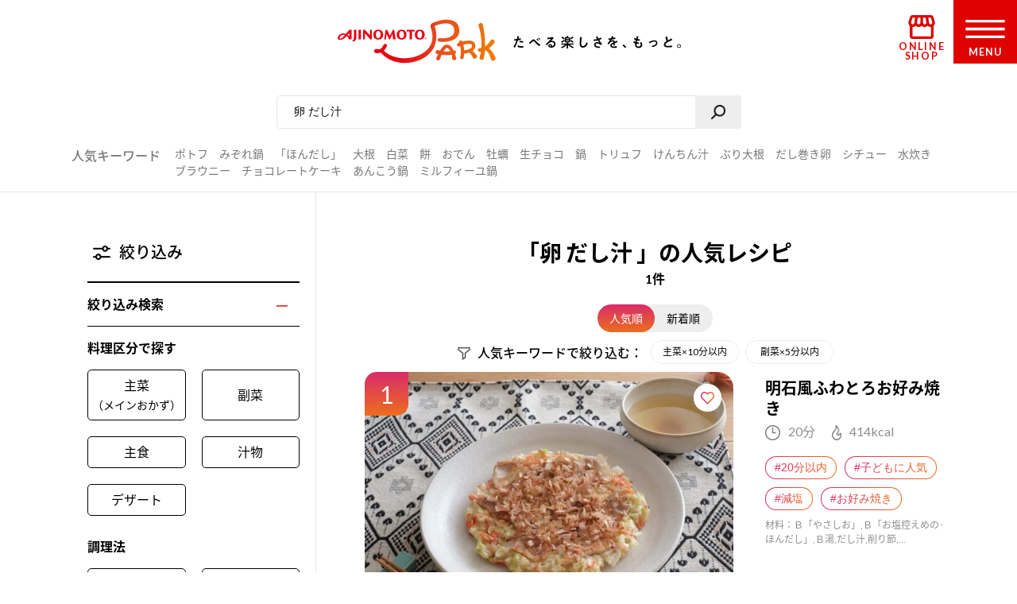

--- FILE ---
content_type: text/html; charset=UTF-8
request_url: https://park.ajinomoto.co.jp/recipe/search/?search_word=%E5%8D%B5+%E3%81%A0%E3%81%97%E6%B1%81
body_size: 20656
content:

<!DOCTYPE html>

<html lang="ja">
<head>
    <!-- Google Tag Manager -->
    <script>(function(w,d,s,l,i){w[l]=w[l]||[];w[l].push({'gtm.start':
    new Date().getTime(),event:'gtm.js'});var f=d.getElementsByTagName(s)[0],
    j=d.createElement(s),dl=l!='dataLayer'?'&l='+l:'';j.async=true;j.src=
    'https://www.googletagmanager.com/gtm.js?id='+i+dl;f.parentNode.insertBefore(j,f);
    })(window,document,'script','dataLayer','GTM-54GMHWF');</script>
    <!-- End Google Tag Manager -->
<!-- meta -->
	<meta charset="utf-8">
    <title>「卵 だし汁」の人気レシピ 1件｜レシピ大百科（レシピ・料理）｜【味の素パーク】たべる楽しさを、もっと。</title>
    <meta name="description" content="卵 だし汁のおすすめ料理レシピ、作り方をご紹介。たべたい、つくりたい、がきっと見つかる！人気レシピから、簡単時短レシピ、健康を考えたレシピなど、作る人を”もっと”応援します。">
          <meta name="keywords" content="卵 だし汁,レシピ,料理,味の素,味の素パーク" />
            	<meta name="viewport" content="width=device-width,initial-scale=1.0,user-scalable=no">
	<meta name="format-detection" content="telephone=no">
	<meta http-equiv="X-UA-Compatible" content="IE=edge">
    <link rel="icon" href="/favicon.ico">
    <link rel="apple-touch-icon-precomposed" href="/apple-touch-icon-precomposed.png">

    <script>var NPSUGGEST_ACCOUNT = 'park_ajinomoto_co_jp';var NPSUGGEST_SERVER = 'park-ajinomoto-co-jp-f-s.snva.jp';</script><script type="text/javascript" src="//park-ajinomoto-co-jp-f-s.snva.jp/js/naviplus_suggestitem_view.js" charset="UTF-8" ></script>
<script type="text/javascript" src="//park-ajinomoto-co-jp-f-s.snva.jp/js/naviplus_suggest.js" charset="UTF-8" ></script>
<link href="//park-ajinomoto-co-jp-f-s.snva.jp/css/naviplus_suggest.css" rel="stylesheet" crossorigin type="text/css" />  <script>
            NPSuggest.bind({
            server: 'park-ajinomoto-co-jp-f-s.snva.jp',
            accountID: 'park_ajinomoto_co_jp',
            inputAreaID: 'searchBtn',
            submitBtnID: 'searchSubmit',
            maxSuggest: 5
            });
            </script>
            <!--<script>
            NPSuggest.bind({
            server: 'park-ajinomoto-co-jp-f-s.snva.jp',
            accountID: 'park_ajinomoto_co_jp',
            inputAreaID: 'searchBtnSP',
            submitBtnID: 'searchSubmitSP',
            maxSuggest: 5,
            });
            </script>-->
            <!--<script>
            NPSuggest.bind({
            server: 'park-ajinomoto-co-jp-f-s.snva.jp',
            accountID: 'park_ajinomoto_co_jp',
            inputAreaID: 'searchBtnSP_2',
            submitBtnID: 'searchSubmitSP_2',
            maxSuggest: 5,
            });
            </script>-->

            
    <!-- Start KARTE Tag -->
    <script>!function(n){if(!window[n]){var o=window[n]=function(){var n=[].slice.call(arguments);return o.x?o.x.apply(0,n):o.q.push(n)};o.q=[],o.i=Date.now(),o.allow=function(){o.o="allow"},o.deny=function(){o.o="deny"}}}("krt")</script>
    <script async src="https://cdn-edge.karte.io/15c9a710f4aed176117fe44113dfc029/edge.js"></script>
    <!-- End KARTE Tag -->
    <link rel='dns-prefetch' href='//cdnjs.cloudflare.com' />
<link rel='dns-prefetch' href='//s.w.org' />
<link rel='stylesheet' id='20200715_renewal_pagination-css'  href='https://park.ajinomoto.co.jp/wp-content/themes/ajinomoto/resources/styles/renewal/_pagination.css?ver=20251225' type='text/css' media='all' />
<link rel='stylesheet' id='wp-block-library-css'  href='https://park.ajinomoto.co.jp/wp-includes/css/dist/block-library/style.min.css?ver=20251225' type='text/css' media='all' />
<link rel='stylesheet' id='ajistyle-css'  href='https://park.ajinomoto.co.jp/wp-content/themes/ajinomoto/style.css?ver=20251225' type='text/css' media='all' />
<link rel='stylesheet' id='ajinomoto_init-css'  href='https://park.ajinomoto.co.jp/wp-content/themes/ajinomoto/resources/styles/_init.css?ver=20251225' type='text/css' media='all' />
<link rel='stylesheet' id='ajinomoto_colorbox-css'  href='https://park.ajinomoto.co.jp/wp-content/themes/ajinomoto/resources/styles/_colorbox.css?ver=20251225' type='text/css' media='all' />
<link rel='stylesheet' id='ajinomoto_slick-css'  href='https://park.ajinomoto.co.jp/wp-content/themes/ajinomoto/resources/styles/_slick.css?ver=20251225' type='text/css' media='all' />
<link rel='stylesheet' id='ajinomoto_base-css'  href='https://park.ajinomoto.co.jp/wp-content/themes/ajinomoto/resources/styles/_base.css?ver=20251225' type='text/css' media='all' />
<link rel='stylesheet' id='ajinomoto_recipe_card_new-css'  href='https://park.ajinomoto.co.jp/wp-content/themes/ajinomoto/resources/styles/_recipe_card_new.css?ver=20251225' type='text/css' media='all' />
<link rel='stylesheet' id='ajinomoto_recipe_corner-css'  href='https://park.ajinomoto.co.jp/wp-content/themes/ajinomoto/resources/styles/_recipe_corner_new.css?ver=20251225' type='text/css' media='all' />
<link rel='stylesheet' id='ajinomoto_recipe_menu-css'  href='https://park.ajinomoto.co.jp/wp-content/themes/ajinomoto/resources/styles/_recipe_menu.css?ver=20251225' type='text/css' media='all' />
<link rel='stylesheet' id='ajinomoto_recipe_menu_new-css'  href='https://park.ajinomoto.co.jp/wp-content/themes/ajinomoto/resources/styles/_recipe_menu_new.css?ver=20251225' type='text/css' media='all' />
<link rel='stylesheet' id='ajinomoto_recipe_basic-css'  href='https://park.ajinomoto.co.jp/wp-content/themes/ajinomoto/resources/styles/_recipe_basic.css?ver=20251225' type='text/css' media='all' />
<link rel='stylesheet' id='ajinomoto_recipe_top-css'  href='https://park.ajinomoto.co.jp/wp-content/themes/ajinomoto/resources/styles/_recipe_top.css?ver=20251225' type='text/css' media='all' />
<link rel='stylesheet' id='ajinomoto_recipe_top_new-css'  href='https://park.ajinomoto.co.jp/wp-content/themes/ajinomoto/resources/styles/_recipe_top_new.css?ver=20251225' type='text/css' media='all' />
<link rel='stylesheet' id='ajinomoto_clip-css'  href='https://park.ajinomoto.co.jp/wp-content/themes/ajinomoto/resources/styles/_clip.css?ver=20251225' type='text/css' media='all' />
<link rel='stylesheet' id='ajinomoto_rireki-css'  href='https://park.ajinomoto.co.jp/wp-content/themes/ajinomoto/resources/styles/_rireki.css?ver=20251225' type='text/css' media='all' />
<link rel='stylesheet' id='ajinomoto_nutrition-css'  href='https://park.ajinomoto.co.jp/wp-content/themes/ajinomoto/resources/styles/_nutrition.css?ver=20251225' type='text/css' media='all' />
<link rel='stylesheet' id='ajinomoto_magazine-css'  href='https://park.ajinomoto.co.jp/wp-content/themes/ajinomoto/resources/styles/_magazine.css?ver=20251225' type='text/css' media='all' />
<link rel='stylesheet' id='ajinomoto_campaign-css'  href='https://park.ajinomoto.co.jp/wp-content/themes/ajinomoto/resources/styles/_campaign.css?ver=20251225' type='text/css' media='all' />
<link rel='stylesheet' id='ajinomoto_kenko-css'  href='https://park.ajinomoto.co.jp/wp-content/themes/ajinomoto/resources/styles/_kenko.css?ver=20251225' type='text/css' media='all' />
<link rel='stylesheet' id='ajinomoto_user-css'  href='https://park.ajinomoto.co.jp/wp-content/themes/ajinomoto/resources/styles/_user.css?ver=20251225' type='text/css' media='all' />
<link rel='stylesheet' id='ajinomoto_ajinomotopark_top-css'  href='https://park.ajinomoto.co.jp/wp-content/themes/ajinomoto/resources/styles/_ajinomotopark_top.css?ver=20251225' type='text/css' media='all' />
<link rel='stylesheet' id='ajinomoto_ajinomotopark_recipe-css'  href='https://park.ajinomoto.co.jp/wp-content/themes/ajinomoto/resources/styles/_ajinomotopark_recipe.css?ver=20251225' type='text/css' media='all' />
<link rel='stylesheet' id='ajinomoto_form-css'  href='https://park.ajinomoto.co.jp/wp-content/themes/ajinomoto/resources/styles/_form.css?ver=20251225' type='text/css' media='all' />
<link rel='stylesheet' id='ajinomoto_about-css'  href='https://park.ajinomoto.co.jp/wp-content/themes/ajinomoto/resources/styles/_about.css?ver=20251225' type='text/css' media='all' />
<link rel='stylesheet' id='ajinomoto_error-css'  href='https://park.ajinomoto.co.jp/wp-content/themes/ajinomoto/resources/styles/_error.css?ver=20251225' type='text/css' media='all' />
<link rel='stylesheet' id='ajinomoto_room-css'  href='https://park.ajinomoto.co.jp/wp-content/themes/ajinomoto/resources/styles/_room.css?ver=20251225' type='text/css' media='all' />
<link rel='stylesheet' id='ajinomoto_htmlfp-css'  href='https://park.ajinomoto.co.jp/wp-content/themes/ajinomoto/resources/styles/_htmlfp.css?ver=20251225' type='text/css' media='all' />
<link rel='stylesheet' id='ajinomoto_membership_agreement-css'  href='https://park.ajinomoto.co.jp/wp-content/themes/ajinomoto/resources/styles/_membership_agreement.css?ver=20251225' type='text/css' media='all' />
<link rel='stylesheet' id='ajinomoto_terms_of_service-css'  href='https://park.ajinomoto.co.jp/wp-content/themes/ajinomoto/resources/styles/_terms_of_service.css?ver=20251225' type='text/css' media='all' />
<link rel='stylesheet' id='20200715renewal_base-css'  href='https://park.ajinomoto.co.jp/wp-content/themes/ajinomoto/resources/styles/renewal/_base.css?ver=20251225' type='text/css' media='all' />
<link rel='stylesheet' id='20200715renewal_header-css'  href='https://park.ajinomoto.co.jp/wp-content/themes/ajinomoto/resources/styles/renewal/_header.css?ver=20251225' type='text/css' media='all' />
<link rel='stylesheet' id='ajinomoto_recommend_contents-css'  href='https://park.ajinomoto.co.jp/wp-content/themes/ajinomoto/resources/styles/_recommend_contents.css?ver=20251225' type='text/css' media='all' />
<link rel='stylesheet' id='ajinomoto_trend_contents-css'  href='https://park.ajinomoto.co.jp/wp-content/themes/ajinomoto/resources/styles/_trend_contents.css?ver=20251225' type='text/css' media='all' />
<link rel='stylesheet' id='ajinomoto_faq-css'  href='https://park.ajinomoto.co.jp/wp-content/themes/ajinomoto/resources/styles/_faq.css?ver=20251225' type='text/css' media='all' />
<link rel='stylesheet' id='ajinomoto_renewal_common-css'  href='https://park.ajinomoto.co.jp/wp-content/themes/ajinomoto/resources/styles/_renewal_common.css?ver=20251225' type='text/css' media='all' />
<link rel='stylesheet' id='ajinomoto_renewal_recommend-css'  href='https://park.ajinomoto.co.jp/wp-content/themes/ajinomoto/resources/styles/_recommend_recipe_corner.css?ver=20251225' type='text/css' media='all' />
<link rel='stylesheet' id='ajinomoto_transition_area-css'  href='https://park.ajinomoto.co.jp/wp-content/themes/ajinomoto/resources/styles/_transition_area.css?ver=20251225' type='text/css' media='all' />
<link rel='stylesheet' id='ajinomoto_popular_categories-css'  href='https://park.ajinomoto.co.jp/wp-content/themes/ajinomoto/resources/styles/_recipe_corner_categories.css?ver=20251225' type='text/css' media='all' />
<link rel='stylesheet' id='ajinomoto_content_corner-css'  href='https://park.ajinomoto.co.jp/wp-content/themes/ajinomoto/resources/styles/_recommend_content_corner.css?ver=20251225' type='text/css' media='all' />
<link rel='stylesheet' id='ajinomoto_nutrition_link_area-css'  href='https://park.ajinomoto.co.jp/wp-content/themes/ajinomoto/resources/styles/_nutrition_link_area.css?ver=20251225' type='text/css' media='all' />
<link rel='stylesheet' id='ajinomoto_recommend_categories-css'  href='https://park.ajinomoto.co.jp/wp-content/themes/ajinomoto/resources/styles/_recommend_corner_categories.css?ver=20251225' type='text/css' media='all' />
<link rel='stylesheet' id='ajinomoto_recommend_corner_top-css'  href='https://park.ajinomoto.co.jp/wp-content/themes/ajinomoto/resources/styles/_recommend_corner_top.css?ver=20251225' type='text/css' media='all' />
<link rel='stylesheet' id='ajinomoto_id_sns_area-css'  href='https://park.ajinomoto.co.jp/wp-content/themes/ajinomoto/resources/styles/ajinomoto-id/_import.css?ver=20251225' type='text/css' media='all' />
<link rel='stylesheet' id='custom_admin_page-css'  href='https://park.ajinomoto.co.jp/wp-content/themes/ajinomoto/css/custom_admin_page.css?ver=20251225' type='text/css' media='all' />
<link rel='stylesheet' id='custom_admin_profile-css'  href='https://park.ajinomoto.co.jp/wp-content/themes/ajinomoto/css/custom_admin_profile.css?ver=20251225' type='text/css' media='all' />
<script type='text/javascript' src='https://park.ajinomoto.co.jp/wp-includes/js/jquery/jquery.js?ver=1.12.4-wp'></script>
<script type='text/javascript' src='https://park.ajinomoto.co.jp/wp-includes/js/jquery/jquery-migrate.min.js?ver=1.4.1'></script>
<script type='text/javascript' src='https://park.ajinomoto.co.jp/wp-content/themes/ajinomoto/js/registerValidation.js?ver=20251225'></script>
<script type='text/javascript' src='https://park.ajinomoto.co.jp/wp-content/themes/ajinomoto/js/recommend_keyword.js?ver=20251225'></script>
<script type='text/javascript' src='https://cdnjs.cloudflare.com/ajax/libs/object-fit-images/3.2.4/ofi.js?ver=20251225'></script>
<script type='text/javascript' src='https://park.ajinomoto.co.jp/wp-content/themes/ajinomoto/resources/scripts/_stickyfill.min.js?ver=20251225'></script>
<script type='text/javascript' src='https://park.ajinomoto.co.jp/wp-content/themes/ajinomoto/js/aid_function.js?ver=20251225'></script>
<script type='text/javascript'>
/* <![CDATA[ */
var set_obj = {"post_ID":"1126","user_ID":null,"path":"https:\/\/park.ajinomoto.co.jp\/wp-admin\/admin-ajax.php","resource_path":"https:\/\/park.ajinomoto.co.jp\/wp-content\/themes\/ajinomoto"};
/* ]]> */
</script>
<script type='text/javascript' src='https://park.ajinomoto.co.jp/wp-content/plugins/ps-admin-forms/inc/../resources/js/send_clip.js?var=20260120120755&#038;ver=20251225'></script>
<link rel='https://api.w.org/' href='https://park.ajinomoto.co.jp/wp-json/' />
<link rel="EditURI" type="application/rsd+xml" title="RSD" href="https://park.ajinomoto.co.jp/xmlrpc.php?rsd" />
<link rel="wlwmanifest" type="application/wlwmanifest+xml" href="https://park.ajinomoto.co.jp/wp-includes/wlwmanifest.xml" /> 
<link rel='shortlink' href='https://park.ajinomoto.co.jp/?p=1126' />
<link rel="alternate" type="application/json+oembed" href="https://park.ajinomoto.co.jp/wp-json/oembed/1.0/embed?url=https%3A%2F%2Fpark.ajinomoto.co.jp%2Frecipe%2Fsearch%2F" />
<link rel="alternate" type="text/xml+oembed" href="https://park.ajinomoto.co.jp/wp-json/oembed/1.0/embed?url=https%3A%2F%2Fpark.ajinomoto.co.jp%2Frecipe%2Fsearch%2F&#038;format=xml" />
<link rel='canonical' href='https://park.ajinomoto.co.jp/recipe/search/?search_word=%E5%8D%B5+%E3%81%A0%E3%81%97%E6%B1%81' />
    <script type='text/javascript'>
    (function() {
        var s = document.createElement('script');
        s.type = 'text/javascript';
        s.async = true;
        s.src = "https://bvr.ast.snva.jp/beaver.js?serial=bcd748cd-cde9-48a9-8c19-75c62e85afd1";
        var x = document.getElementsByTagName('script')[0];
        x.parentNode.insertBefore(s, x);
    })();
    var _sna_dam = _sna_dam || [];
    </script>

    <script src="//park.ajinomoto.co.jp/wp-content/themes/ajinomoto/js/url-search-params.js"></script>

    <script>
    //W3C DOM イベントモデルサポートブラウザ. FireFox, Chrome, Safari, Opera, IE9
    if (window.addEventListener) {
        window.onload = function() {
            var target = document;
            var targetTextBox = document.getElementById('searchBtn');
            //var targetTextBoxSP = document.getElementById('searchBtnSP');
            target.addEventListener("keypress",setEvent);
            /* 2019-08-01 AP_JSエラー LI_MING UPDATE START*/
            if (targetTextBox) {
                targetTextBox.addEventListener("keypress",setEvent);
            }
            /*if (targetTextBoxSP) {
                targetTextBoxSP.addEventListener("keypress",setEventSP);
            }*/
            /* 2019-08-01 AP_JSエラー LI_MING UPDATE END*/
        }
    }

    function setEvent(evt){
        if (evt.keyCode == 13){
            var frm = document.getElementById('customSearch');
            var search_word = document.getElementById('searchBtn').value;
            if (frm){
                if (typeof search_word != "undefined" && search_word != ''){
                    frm.submit();
                }
            }
        }
    }

    /*function setEventSP(evt){
        if (evt.keyCode == 13){
            var frm = document.getElementById('customSearchSP');
            var search_word = document.getElementById('searchBtnSP').value;
            if (frm){
                if (typeof search_word != "undefined" && search_word != ''){
                    frm.submit();
                }
            }
        }
    }*/

    /* 2019-08-01 AP_JSエラー LI_MING UPDATE START*/
    jQuery(window).on("beforeunload",function(e){
        document.cookie = 'fromDirect=null';
    });
    /* 2019-08-01 AP_JSエラー LI_MING UPDATE START*/

    </script>

    <script type="text/javascript">
        if (window.location.hash && window.location.hash == '#_=_') {
            window.location.hash = '';
        }
    </script>

    <!-- Schema.org -->

    <!-- ---------------------------------------- -->
    <!--                 GIGYA API                -->
    <!-- ---------------------------------------- -->

            <script type="text/javascript" src="https://cdns.gigya.com/js/gigya.js?apikey=4_WpyR2bWooXDvUvOIrZM5ew"></script>
    
    <script type="text/javascript">
        // ==============================================
        // セッション情報の破棄
        // ==============================================
        function aidDestroySession() {
            const xhr = new XMLHttpRequest();
            xhr.open('POST', '/wp-json/aid/aidDestroySession');
            xhr.addEventListener('loadend', function() {
                apLogoutSession();
            });
            xhr.send();
        };

        // ==============================================
        // Park ログアウト
        // ==============================================
        function apLogoutSession(response) {
            const xhr = new XMLHttpRequest();
            xhr.open('POST', '/wp-json/aid/apLogoutSession');
            xhr.addEventListener('loadend', function() {
                window.location.href = '/';
            });
            xhr.send();
        };

        // ==============================================
        // ログアウト
        // ==============================================
        function clickAIDLogout() {
            gigya.accounts.logout();
            gigya.accounts.addEventHandlers({
                onLogout: function(event) {
                    aidDestroySession();
                },
            });
        };
    </script>
</head>
<body class="">
    <!-- Google Tag Manager (noscript) -->
    <noscript><iframe src="https://www.googletagmanager.com/ns.html?id=GTM-54GMHWF"
    height="0" width="0" style="display:none;visibility:hidden"></iframe></noscript>
    <!-- End Google Tag Manager (noscript) -->
<noscript>
	<div id="noscript">当サイトを最適な状態で閲覧していただくにはブラウザの<span>JavaScriptを有効</span>にしてご利用下さい。<br>
		JavaScriptを無効のままご覧いただいた場合、正しい情報を取得できない場合がございます。</div>
</noscript>

<!-- DTM scripts -->
    <script type="text/javascript">
    var _ltv_user_id = '';
    </script>
    <script type="text/javascript">var _ltv_recipe_search_count = '1';</script>
<!-- /DTM scripts -->

<script type="text/javascript">
    localStorage.setItem('ap_ltv_user_id', '');localStorage.setItem('ap_member_id', '');</script>

<!-- [AJINOMOTO ID] Check: CDC Login Session  -->
<script type="text/javascript">
    window.addEventListener('DOMContentLoaded', (event) => {

        const loginVisibleEl = document.querySelectorAll('[data-visible="login"]');
        const logoutVisibleEl = document.querySelectorAll('[data-visible="logout"]');
        const checkmemberloggedin = false;
        const needsDestroyAPSession = true;

        verifyLogin();

        /**
         * ブラウザとCDC間のログインセッションを確認する
         */
        function verifyLogin() {
            gigya.accounts.verifyLogin({
                callback: function(response){
                    if (response.errorCode == "0" && checkmemberloggedin) {
                        // Status: Login Success

                        // ログアウト状態の要素を削除
                        logoutVisibleEl.forEach(function(element){
                            element.remove();
                        });
                        // ログイン状態の要素を表示
                        loginVisibleEl.forEach(function(element){
                            element.style.visibility = "visible";
                        });
                        // ログインボタンのクリックイベントを指定
                        addClickEventLoginModal();

                        // Register for AJINOMOTO ID Login Session
                        aidCreateServerSession([
                            {name: "aidUID", value: response.UID},
                            {name: "aidUIDSignature", value: response.UIDSignature},
                            {name: "aidSignatureTimestamp", value: response.signatureTimestamp}
                        ]).then((result)=>{
                            // Register for PARK Login Session
                            aidAddParkLoginCookie(response.UID);
                        });
                    } else {
                        // Status: Login Failed

                        // ログイン状態の要素を削除
                        loginVisibleEl.forEach(function(element){
                            element.remove();
                        });
                        // ログアウト状態の要素を表示
                        logoutVisibleEl.forEach(function(element){
                            element.style.visibility = "visible";
                        });

                        if (needsDestroyAPSession) {
                            const xhr = new XMLHttpRequest();
                            xhr.open('POST', '/wp-json/aid/apLogoutSession');
                            xhr.send();

                            const xhr2 = new XMLHttpRequest();
                            xhr2.open('POST', '/wp-json/aid/aidDestroySession');
                            xhr2.send();
                        }
                    }
                }
            });
        }

        /**
         * ログインボタンのクリックイベントを設定する
         */
        function addClickEventLoginModal() {
            // Modal Open
            $(document).on('click', '.modalBtnLoggedin', function(e) {
                $('.modalLoggedin').fadeIn(300);
                e.preventDefault();
            });
            // Modal Close
            $('.modal, .modal .mdClose').on('click', function(){
                $('.modal').fadeOut(300);
            });
            // Content stopPropagation
            $('.modalInner').on('click', function(e){
                e.stopPropagation();
            });
        }
    });
</script>
<!-- /[AJINOMOTO ID] Check: CDC Login Session  -->

<div id="wrapper" class="chFixed">
<!-- <input id="isOpenedMenu" type="checkbox"> -->
<!-- メニュー非表示時 -->
<header>
            <div class="wrapperLogo searchView">
            <a href="https://park.ajinomoto.co.jp">
                <img src="https://park.ajinomoto.co.jp/wp-content/themes/ajinomoto/resources/images/common/sp/AP_logo_horizontal_grad.svg" id="logoInClosedMenu" alt="AJINOMOTO PARK" />
            </a>
        </div>
    
    <div class="loginIconArea ">
        <div class="wrapperBtnLogin">
                            <a href="#" class="modalBtnLoggedin" data-visible="login" style="visibility: hidden;">
                    <img src="https://park.ajinomoto.co.jp/wp-content/themes/ajinomoto/resources/images/common/sp/AP_svg_icon_loggedin_grad.svg" alt="ログイン中" class="iconLoggedin">
                    <p class="textLoggedin">LOGIN中</p>
                </a>
                <a href="https://park.ajinomoto.co.jp/user/ajinomoto-id/auth/login/" data-visible="logout" style="visibility: hidden;">
                    <img src="https://park.ajinomoto.co.jp/wp-content/themes/ajinomoto/resources/images/common/sp/AP_svg_icon_login_grad.svg" alt="ログイン" class="iconLogin">
                    <p class="textLogin">LOGIN</p>
                </a>
                    </div>
    </div>

    <div class="shopIconArea">
        <div class="wrapperBtnShop">
            <a href="https://direct.ajinomoto.co.jp/?utm_source=ap&utm_medium=referral&utm_content=header">
                <img src="https://park.ajinomoto.co.jp/wp-content/themes/ajinomoto/resources/images/common/sp/AP_svg_icon_store.svg" alt="オンラインショップ" class="iconShop">
                <p class="textShop">ONLINE SHOP</p>
            </a>
        </div>
    </div>

    <div class="btnToggleMenu">
        <button type="button" class="toggleMenu" id="menuOpen"></button>
    <!-- <label class="btnToggleMenu" for="isOpenedMenu"> -->
        <div class="wrapperBtnOpen">
            <svg class="imgHumbergerButton" data-name="" xmlns="http://www.w3.org/2000/svg" viewBox="0 0 60 28">
                <title>OPEN MENU</title>
                <path class="cls-1" d="M0,0V4H60V0ZM0,16H60V12H0ZM0,28H60V24H0Z" />
            </svg>
            <p class="textHumbergerButton">MENU</p>
        </div>
    <!-- </label> -->
    </div>
</header>
<!-- メニュー表示時 -->
<div class="bgOpenedMenu">
    <div class="menuContainer">
        <div class="wrapperLogo">
            <a href="https://park.ajinomoto.co.jp">
                <img src="https://park.ajinomoto.co.jp/wp-content/themes/ajinomoto/resources/images/common/sp/AP_logo_horizontal_fff.svg" id="logoInOpenedMenu" alt="AJINOMOTO PARK" />
            </a>
        </div>
        <div class="btnToggleMenu">
            <button type="button" class="toggleMenu" id="menuClose">></button>
        <!-- <label class="btnToggleMenu" for="isOpenedMenu"> -->
            <div class="wrapperBtnClose">
                <svg class="imgHumbergerButton" data-name="" xmlns="http://www.w3.org/2000/svg" viewBox="0 0 38 38">
                    <title>CLOSE MENU</title>
                    <polygon class="cls-1" points="38 3 35 0 19 16 3 0 0 3 16 19 0 35 3 38 19 22 35 38 38 35 22 19 38 3" />
                </svg>
                <p class="textHumbergerButton">CLOSE</p>
            </div>
        <!-- </label> -->
        </div>
        <nav id="menuContainer">
            <!-- メニュー　PCでは左側 -->
            <div id="left">
                <input id="isOpenedRecipeAcordion" class="sp" type="checkbox">
                <label class="acd-label acd-labelOpen sp " for="isOpenedRecipeAcordion">
                    <span class="titleItemListMenu-en icon recipe">RECIPE</span>
                    <span class="titleItemListMenu-ja icon acordion">レシピ</span>
                </label>
                <ul class="listMenu recipe">
                    <li class="itemListMenu pc">
                        <span class="titleItemListMenu-en icon recipe">RECIPE</span>
                        <span class="titleItemListMenu-ja icon acordion">レシピ</span>
                    </li>
                    <li class="itemListMenu">
                        <a href="https://park.ajinomoto.co.jp/recipe/" class="linkItemListMenu"></a>
                        <span class="titleItemListMenu-ja icon arrow">レシピ大百科トップ</span>
                    </li>
                    <li class="itemListMenu">
                        <a href="https://park.ajinomoto.co.jp/recipe/corner/" class="linkItemListMenu"></a>
                        <span class="titleItemListMenu-ja icon arrow">レシピ特集</span>
                    </li>
                    <li class="itemListMenu">
                        <a href="https://park.ajinomoto.co.jp/menu/" class="linkItemListMenu"></a>
                        <span class="titleItemListMenu-ja icon arrow">献立</span>
                    </li>
                    <li class="itemListMenu">
                        <a href="https://park.ajinomoto.co.jp/recipe/basic/" class="linkItemListMenu"></a>
                        <span class="titleItemListMenu-ja icon arrow">料理の基本</span>
                    </li>
                    <li class="itemListMenu pc">
                        <a href="https://community.park.ajinomoto.co.jp/view/home" class="linkItemListMenu"></a>
                        <img src="https://park.ajinomoto.co.jp/wp-content/themes/ajinomoto/resources/images/common/sp/AP_svg_icon_community.svg" alt="" />
                        <span class="titleItemListMenu-ja icon ajinomotalk">コミュニティに参加する</span>
                    </li>
                </ul>
            </div>
            <!-- メニュー　PCでは右側 -->
            <div id="right">
                <ul class="listMenu">
                    <li class="itemListMenu">
                        <a href="https://park.ajinomoto.co.jp/magazine/" class="linkItemListMenu"></a>
                        <span class="titleItemListMenu-en icon magazine">PARK MAGAZINE</span>
                        <span class="titleItemListMenu-ja icon arrow">使える・楽しい</span>
                    </li>
                    <li class="itemListMenu">
                        <!-- TODO: aタグ リンク先URL -->
                        <a href="https://park.ajinomoto.co.jp/activity/" class="linkItemListMenu"></a>
                        <span class="titleItemListMenu-en icon activity">PARK ACTIVITY</span>
                        <span class="titleItemListMenu-ja icon arrow">参加する</span>
                    </li>
                    <li class="itemListMenu">
                        <!-- //スペシャル -->
                        <a href="https://park.ajinomoto.co.jp/special/" class="linkItemListMenu"></a>
                        <span class="titleItemListMenu-en">SPECIAL</span>
                        <span class="titleItemListMenu-ja icon arrow">スペシャル</span>
                    </li>
                    <li class="itemListMenu">
                        <a href="https://park.ajinomoto.co.jp/campaign/" class="linkItemListMenu"></a>
                        <span class="titleItemListMenu-en">CAMPAIGN</span>
                        <span class="titleItemListMenu-ja icon arrow">キャンペーン</span>
                    </li>
                    <li class="itemListMenu">
                        <a href="https://park.ajinomoto.co.jp/about/" class="linkItemListMenu"></a>
                        <span class="titleItemListMenu-en">ABOUT</span>
                        <span class="titleItemListMenu-ja icon arrow">「AJINOMOTO PARK」について</span>
                    </li>
                    <li class="itemListMenu sp">
                        <a href="https://community.park.ajinomoto.co.jp/view/home" class="linkItemListMenu"></a>
                        <img src="https://park.ajinomoto.co.jp/wp-content/themes/ajinomoto/resources/images/common/sp/AP_svg_icon_community.svg" alt="" />
                        <span class="titleItemListMenu-ja icon ajinomotalk">コミュニティに参加する</span>
                    </li>
                </ul>
            </div>
            <div id="bottom">
                <ul class="listMenu">
                    <li class="itemListMenu clipBtn " id="clip">
                        <!-- TODO: 非ログイン状態の場合のモーダル実装 -->
                        <a href="https://park.ajinomoto.co.jp/clip/" class="modalBtnType02 linkItemListMenu"></a>
                        <span class="titleItemListMenu-en icon clip">保存一覧</span>
                    </li>
                    <li class="itemListMenu" id="history">
                        <a href="https://park.ajinomoto.co.jp/rireki/" class="linkItemListMenu"></a>
                        <span class="titleItemListMenu-en icon history">閲覧履歴</span>
                    </li>
                </ul>
            </div>
                        <!-- メニュー　ログイン状態 -->
            <div id="logined" data-visible="login" style="visibility: hidden;">
                <ul class="listMenu">
                    <li class="itemListMenu">
                        <a href="https://park.ajinomoto.co.jp/user/edit/" class="linkItemListMenu">
                            <span class="titleItemListMenu-en icon arrow">登録情報の確認・変更</span>
                        </a>
                    </li>
                    <li class="itemListMenu">
                        <a href="https://park.ajinomoto.co.jp/user/resign/" class="linkItemListMenu">
                            <span class="titleItemListMenu-en icon arrow">退会について</span>
                        </a>
                    </li>
                    <li class="itemListMenu">
                        <a href="https://park.ajinomoto.co.jp/user/edit/mail-deregister/" class="linkItemListMenu">
                            <span class="titleItemListMenu-en icon arrow">メール配信の登録・停止</span>
                        </a>
                    </li>
                    <li class="itemListMenu">
                        <a href="javascript: void(0);" class="btn-logout" onclick="clickAIDLogout();">
                            <span class="titleItemListMenu-en icon arrow">ログアウト</span>
                        </a>
                    </li>
                </ul>
            </div>
            <!-- メニュー　非ログイン状態 -->
            <div id="nonLogin" data-visible="logout" style="visibility: hidden;">
                <ul class="listMenu">
                    <li class="itemListMenu">
                        <a href="https://park.ajinomoto.co.jp/user/ajinomoto-id/entry/?from=common.header.menu" class="linkItemListMenu btnRegister">
                            <span class="textGrad">新規会員登録</span>
                        </a>
                    </li>
                    <li class="itemListMenu">
                        <a href="https://park.ajinomoto.co.jp/user/ajinomoto-id/auth/login/" class="linkItemListMenu btnLogin">
                            <span>ログイン</span>
                        </a>
                    </li>
                </ul>
            </div>
                    </nav>
    </div>
</div>

<nav class="bottomMenu">
    <ul class="listBottomMenu">
    <li class="itemListBottomMenu popular">
            <a href="/recipe/#recipe_ranking_current"></a>
            <span class="labelBottomMenu">人気レシピ</span>
        </li>
        <li class="itemListBottomMenu recipe">
            <a href="/recipe/corner/"></a>
            <span class="labelBottomMenu">レシピ特集</span>
        </li>
        <li class="itemListBottomMenu menu">
            <a href="/menu/"></a>
            <span class="labelBottomMenu">今週の献立</span>
        </li>
        <li class="itemListBottomMenu magazine">
            <a href="/magazine/"></a>
            <span class="labelBottomMenu">読みもの</span>
        </li>
        <li class="itemListBottomMenu history">
            <a href="/clip/" class="tutorialFocus02" id="customFlothingSP"></a>
            <span class="labelBottomMenu">保存/履歴</span>
        </li>
    </ul>
    <!--<div class="trendModal">
        <a href="#" id="closeTrendModal"></a>
        <ul class="listHashtag">
                            <li class="itemListHashtag">
                    <a href="" class="btnHashtag">
                        <span class="hashtagName textGrad">＃ </span>
                        <span class="bg"></span>
                    </a>
                </li>
                    </ul>
    </div>-->
</nav>

<div id="container" class="searchView">
    <div id="content">
            <div class="contentHeadArea spSearchView sticky">
            <div class="innerContentHeadArea">
                
<div class="searchArea clearfix">
	<form id="customSearch" class="tutorialFocus01" name="customSearch" action="/recipe/search" method="GET">
																																										<input type="hidden" id="sortAreaTabs" name="tab" value="pop">
										<input type="text" autocomplete="off" name="search_word" class="formTxt" value="卵 だし汁" placeholder="料理名や食材でレシピを検索" id="searchBtn" />
	<input type="submit" value="" class="searchBtn" id="searchSubmit">
	</form>
</div>
<div class="wordList02 type01">
	<p>人気キーワード</p>
	<div class="arwL"></div>
	<ul class="clearfix fadeArea">
					<li><a href="https://park.ajinomoto.co.jp/recipe/search/?search_word=ポトフ" onClick="">ポトフ</a></li>
					<li><a href="https://park.ajinomoto.co.jp/recipe/search/?search_word=みぞれ鍋" onClick="">みぞれ鍋</a></li>
					<li><a href="https://park.ajinomoto.co.jp/recipe/corner/products/hondashi/" onClick="">「ほんだし」</a></li>
					<li><a href="https://park.ajinomoto.co.jp/recipe/search/?search_word=大根" onClick="">大根</a></li>
					<li><a href="https://park.ajinomoto.co.jp/recipe/search/?search_word=白菜" onClick="">白菜</a></li>
					<li><a href="https://park.ajinomoto.co.jp/recipe/search/?search_word=餅" onClick="">餅</a></li>
					<li><a href="https://park.ajinomoto.co.jp/recipe/search/?search_word=おでん" onClick="">おでん</a></li>
					<li><a href="https://park.ajinomoto.co.jp/recipe/search/?search_word=牡蠣" onClick="">牡蠣</a></li>
					<li><a href="https://park.ajinomoto.co.jp/recipe/card/701316/" onClick="">生チョコ</a></li>
					<li><a href="https://park.ajinomoto.co.jp/recipe/corner/event/nabe/" onClick="">鍋</a></li>
					<li><a href="https://park.ajinomoto.co.jp/recipe/card/705840/" onClick="">トリュフ</a></li>
					<li><a href="https://park.ajinomoto.co.jp/recipe/search/?search_word=けんちん汁" onClick="">けんちん汁</a></li>
					<li><a href="https://park.ajinomoto.co.jp/recipe/search/?search_word=ぶり大根" onClick="">ぶり大根</a></li>
					<li><a href="https://park.ajinomoto.co.jp/recipe/search/?search_word=だし巻き卵" onClick="">だし巻き卵</a></li>
					<li><a href="https://park.ajinomoto.co.jp/recipe/search/?search_word=シチュー" onClick="">シチュー</a></li>
					<li><a href="https://park.ajinomoto.co.jp/recipe/card/706981/" onClick="">水炊き</a></li>
					<li><a href="https://park.ajinomoto.co.jp/recipe/card/704999/" onClick="">ブラウニー</a></li>
					<li><a href="https://park.ajinomoto.co.jp/recipe/search/?search_word=チョコレートケーキ" onClick="">チョコレートケーキ</a></li>
					<li><a href="https://park.ajinomoto.co.jp/recipe/card/704642/" onClick="">あんこう鍋</a></li>
					<li><a href="https://park.ajinomoto.co.jp/recipe/corner/event/nabe/kasane-nabe/" onClick="">ミルフィーユ鍋</a></li>
			</ul>
	<div class="arwR"></div>
</div>
            </div>
        </div>
    


<!-- ///////////////////////////////////////////// コンテンツ各エリア ///////////////////////////////////////////// -->
<article id="searchPage">
	<div id="recipeSearch">
		<div class="clearfix searchCols">
						<div class="searchSideArea">
				<div class="areaTitle">
					<span><img src="/wp-content/themes/ajinomoto/resources/images/common/sp/icon_fillter.png" alt="" class="icoNarrow"></span>
					<span>絞り込み</span>
					<div class="arr"></div>
				</div>
				<form action="/recipe/search" method="GET" id="search_criteria">
					<!-- ///////////////////////////////////////////// 絞込検索エリア ///////////////////////////////////////////// -->
					<div class="box">
						<div class="ttl accordionBtn on">
							絞り込み検索
							<div class="arr"></div>
						</div>
						<div class="accordionBody">
							<dl class="narrowdown">
								<dt>料理区分で探す</dt>
								<dd>
									<ul class="flex type02">
										<li><label><input type="checkbox" name="s1[]" value="1"><span class="ttlNarrowdown"><p>主菜<br/><small>（メインおかず）</small></p></span><span class="bg"></span></label></li>
										<li><label><input type="checkbox" name="s1[]" value="2"><span class="ttlNarrowdown"><p>副菜</p></span><span class="bg"></span></label></li>
										<li><label><input type="checkbox" name="s1[]" value="4"><span class="ttlNarrowdown"><p>主食</p></span><span class="bg"></span></label></li>
										<li><label><input type="checkbox" name="s1[]" value="3"><span class="ttlNarrowdown"><p>汁物</p></span><span class="bg"></span></label></li>
										<li><label><input type="checkbox" name="s1[]" value="5"><span class="ttlNarrowdown"><p>デザート</p></span><span class="bg"></span></label></li>
									</ul>
								</dd>
							</dl>
							<dl class="narrowdown">
								<dt>調理法</dt>
								<dd>
									<ul class="flex type02">
										<li><label><input type="checkbox" name="s2[]" value="1"><span class="ttlNarrowdown"><p>レンジ</p></span><span class="bg"></span></label></li>
										<li><label><input type="checkbox" name="s2[]" value="2"><span class="ttlNarrowdown"><p>揚げる</p></span><span class="bg"></span></label></li>
										<li><label><input type="checkbox" name="s2[]" value="3"><span class="ttlNarrowdown"><p>炒める</p></span><span class="bg"></span></label></li>
										<li><label><input type="checkbox" name="s2[]" value="4"><span class="ttlNarrowdown"><p>煮る</p></span><span class="bg"></span></label></li>
										<li><label><input type="checkbox" name="s2[]" value="5"><span class="ttlNarrowdown"><p>焼く</p></span><span class="bg"></span></label></li>
										<li><label><input type="checkbox" name="s2[]" value="6"><span class="ttlNarrowdown"><p>あえる</p></span><span class="bg"></span></label></li>
									</ul>
								</dd>
							</dl>
							<dl class="narrowdown">
								<dt>ジャンル</dt>
								<dd>
									<ul class="flex type02">
										<li><label><input type="checkbox" name="s3[]" value="1"><span class="ttlNarrowdown"><p>和風</p></span><span class="bg"></span></label></li>
										<li><label><input type="checkbox" name="s3[]" value="2"><span class="ttlNarrowdown"><p>洋風</p></span><span class="bg"></span></label></li>
										<li><label><input type="checkbox" name="s3[]" value="3"><span class="ttlNarrowdown"><p>中華風</p></span><span class="bg"></span></label></li>
										<li><label><input type="checkbox" name="s3[]" value="4"><span class="ttlNarrowdown"><p>韓国風</p></span><span class="bg"></span></label></li>
										<li><label><input type="checkbox" name="s3[]" value="5"><span class="ttlNarrowdown"><p>エスニック</p></span><span class="bg"></span></label></li>
									</ul>
								</dd>
							</dl>
							<dl class="narrowdown">
								<dt>時間</dt>
								<dd>
									<ul class="flex type02">
										<li><label><input type="checkbox" name="time[]" value="5"><span class="ttlNarrowdown"><p>5分以内</p></span><span class="bg"></span></label></li>
										<li><label><input type="checkbox" name="time[]" value="10"><span class="ttlNarrowdown"><p>10分以内</p></span><span class="bg"></span></label></li>
										<li><label><input type="checkbox" name="time[]" value="20"><span class="ttlNarrowdown"><p>20分以内</p></span><span class="bg"></span></label></li>
										</ul>
								</dd>
							</dl>
						</div>
					</div>
					<!-- ///////////////////////////////////////////// 商品検索エリア ///////////////////////////////////////////// -->
										<div class="box">
						<div class="ttl accordionBtn">商品で絞り込む<div class="arr"></div></div>
						<div class="accordionBody">
							<dl class="narrowdown">
								<dt class='accordionCategory'>商品カテゴリ</dt>
								<dd>
									<select id="category">
										<option value="">商品カテゴリを選ぶ</option>
																					<optgroup label="調味料">
																									<option value="うま味調味料"
														>
														うま味調味料													</option>
																									<option value="塩"
														>
														塩													</option>
																									<option value="和風だしの素"
														>
														和風だしの素													</option>
																									<option value="洋風スープの素"
														>
														洋風スープの素													</option>
																									<option value="鶏がらスープの素"
														>
														鶏がらスープの素													</option>
																									<option value="顆粒中華だし"
														>
														顆粒中華だし													</option>
																									<option value="ペースト中華だし"
														>
														ペースト中華だし													</option>
																									<option value="マヨネーズ"
														>
														マヨネーズ													</option>
																									<option value="オイスターソース"
														>
														オイスターソース													</option>
																									<option value="中華醤・韓国醤"
														>
														中華醤・韓国醤													</option>
																									<option value="鍋つゆの素"
														>
														鍋つゆの素													</option>
																									<option value="圧力スチームクッキング調味料"
														>
														圧力スチームクッキング調味料													</option>
																									<option value="鶏白湯スープ"
														>
														鶏白湯スープ													</option>
																							</optgroup>
																					<optgroup label="加工食品">
																									<option value="中華合わせ調味料"
														>
														中華合わせ調味料													</option>
																									<option value="韓国合わせ調味料"
														>
														韓国合わせ調味料													</option>
																									<option value="和風合わせ調味料"
														>
														和風合わせ調味料													</option>
																									<option value="洋風合わせ調味料"
														>
														洋風合わせ調味料													</option>
																									<option value="スープ"
														>
														スープ													</option>
																									<option value="おかゆ"
														>
														おかゆ													</option>
																									<option value="パスタソース"
														>
														パスタソース													</option>
																									<option value="即席みそ汁の素"
														>
														即席みそ汁の素													</option>
																							</optgroup>
																					<optgroup label="甘味料">
																									<option value="甘味料"
														>
														甘味料													</option>
																							</optgroup>
																			</select>
								</dd>
								<dt class='accordionItem'>商品</dt>
								<dd>
									<select id="item" disabled>
										<option value="">カテゴリを先に選択してください</option>
									</select>
								</dd>
							</dl>
						</div>
					</div>
					<input type="hidden" name="search_word" id="search_word" value="卵 だし汁"/>
				</form>
				<!-- ///////////////////////////////////////////// 絞込検索エリア ///////////////////////////////////////////// -->
				<div class="box fixationBottom">
					<div class="accordionBody">
						<div class="spSubmitArea">
							<div class="spSubmitBtn mem-button mem-button--grad fade">
								<span class="mem-button__inner">
								<span class="mem-button__text">
										<button type="submit" name="" value="検索する" class="formsubmit mem-button__label spCloses" form="search_criteria">
											<span class="mem-gradText">検索する</span>
										</button>
								</span>
								</span>
							</div>
							<div class="spClearBtn"><a href="/recipe/search/?search_word=卵 だし汁">すべてクリア</a></div>
						</div>
					</div>
				</div>
				<!-- ///////////////////////////////////////////// 並び替えエリア ///////////////////////////////////////////// -->
			</div>
			<!-- ///////////////////////////////////////////// 検索結果エリア ///////////////////////////////////////////// -->
			<div class="searchMainArea recipeSearchResult">
				<h1>
					<div class="areaTitle">
						<span>「卵 だし汁 」の人気レシピ</span>
					</div>
					<div class="hitnum">
						<span>1件</span>
					</div>
				</h1>
				<div class="sortArea">
										<ul class="sortTabs flex type02 recipeSearchResult">
						<li>
							<label class="spCloses">
								<div class="#popularityList checked">
									<span>人気順</span>
									<span class="bg"></span>
								</div>
							</label>
						</li>
						<li>
							<label class="spCloses">
								<div class="#newList ">
									<span>新着順</span>
									<span class="bg"></span>
								</div>
							</label>
						</li>
					</ul>
				</div>
				<div class="sortArea2">
					<div class="searchSpFixedBtn recipeSearchResult">
						<a href="#">
							<span>絞り込む</span>
						</a>
					</div>
					<div class="searchPcFixedWord">
						<span>人気キーワードで絞り込む：</span>
					</div>
					<div class="maindishand10min">
						<a href="" class="js-add-query-parameter-main">
							<span class="ttlNarrowdown ttlNarrowdownLeftOn"><p>主菜×10分以内</p></span>
							<span class="bg LeftbgOn"></span>
						</a>
					</div>
					<div class="sidedishand5min">
						<a href="" class="js-add-query-parameter-side">
							<span class="ttlNarrowdown ttlNarrowdownRightOn"><p>副菜×5分以内</p></span>
							<span class="bg RightbgOn"></span>
						</a>
					</div>
				</div>
															<div class="inList" id="newList">
							<ul class="list">
																									<li class="linkHover">
																			<div class="img">
																							<a href="https://park.ajinomoto.co.jp/recipe/card/802174/" class="fade">
																								<img src="https://park.ajinomoto.co.jp/wp-content/uploads/2021/07/802174-768x512.jpeg" alt="" class="object-fit">
												</a>
																						<div class="btn">
												<a class="btnClip clip_btn" data-post_id = "272530" data-clip_type = "search_hozon" data-clip_btn_type = "list_button">
													<span class="iconIsCliped">
														<img src="https://park.ajinomoto.co.jp/wp-content/themes/ajinomoto/resources/images/common/sp/AP_svg_icon_keep_grad.png" class="imgClipBtn"/>
													</span>
												</a>
											</div>
										</div>
										<div class="texts">
																						<div class="name">
																							<a href="https://park.ajinomoto.co.jp/recipe/card/802174/">
																																			<div class="search-title">明石風ふわとろお好み焼き</div>
												</a>
											</div>
											<div class="time">
												<span><img src="/wp-content/themes/ajinomoto/resources/images/recipe/index_new/ico_time.png" alt="" class="icoTime"></span><span>20分</span>
												<span><img src="/wp-content/themes/ajinomoto/resources/images/recipe/search/icon03.png" alt="" class="icoCal"></span><span>414kcal</span>
											</div>
											<ul class="listHashtag searchListUL">
																																																																																																			<li class="itemListHashtag">
															<a href="https://park.ajinomoto.co.jp/tag/110003" class="btnHashtag" >
																<span class="hashtagName textGrad">#20分以内</span>
																<span class="bg"></span>
															</a>
														</li>
																																																																														<li class="itemListHashtag">
															<a href="https://park.ajinomoto.co.jp/tag/120002" class="btnHashtag" >
																<span class="hashtagName textGrad">#子どもに人気</span>
																<span class="bg"></span>
															</a>
														</li>
																																																																														<li class="itemListHashtag">
															<a href="https://park.ajinomoto.co.jp/tag/220001" class="btnHashtag" >
																<span class="hashtagName textGrad">#減塩</span>
																<span class="bg"></span>
															</a>
														</li>
																																																																														<li class="itemListHashtag">
															<a href="https://park.ajinomoto.co.jp/tag/180034" class="btnHashtag" >
																<span class="hashtagName textGrad">#お好み焼き</span>
																<span class="bg"></span>
															</a>
														</li>
																																																											</ul>
											<div class="materialTXT">
																									材料：Ｂ「やさしお」,Ｂ「お塩控えめの･ほんだし」,Ｂ湯,だし汁,削り節,「AJINOMOTO サラダ油」,水,Ａ「お塩控えめの･ほんだし」,Ａ卵,Ａおろし長いも,Ａ薄力粉,干し桜えび,キャベツ,豚ロース薄切り肉,お好み焼き																							</div>
										</div>
									</li>
																								</ul>
						</div>
						<div class="inList" id="popularityList">
							<ul class="list">
																																									<li class="linkHover rank" >
																														<div class="img">
																					<a href="https://park.ajinomoto.co.jp/recipe/card/802174/" class="fade">
																						<img src="https://park.ajinomoto.co.jp/wp-content/uploads/2021/07/802174-768x512.jpeg" alt="" class="object-fit">
											</a>
																							<div class="rankLabel">
													<span class="rankNumber">1</span>
												</div>
																																													<div class="btn">
												<a class="btnClip clip_btn" data-post_id = "272530" data-clip_type = "search_hozon" data-clip_btn_type = "list_button">
													<span class="iconIsCliped">
														<img src="https://park.ajinomoto.co.jp/wp-content/themes/ajinomoto/resources/images/common/sp/AP_svg_icon_keep_grad.png" class="imgClipBtn"/>
													</span>
												</a>
											</div>
										</div>
										<div class="texts">
											<div class="name">
																							<a href="https://park.ajinomoto.co.jp/recipe/card/802174/">
																																		<div class="search-title ellipsisSearchRecipe" id="searchRecipe1">
													明石風ふわとろお好み焼き												</div>
												</a>
											</div>
											<div class="time">
												<span><img src="/wp-content/themes/ajinomoto/resources/images/recipe/index_new/ico_time.png" alt="" class="icoTime"></span><span>20分</span>
												<span><img src="/wp-content/themes/ajinomoto/resources/images/recipe/search/icon03.png" alt="" class="icoCal"></span><span>414kcal</span>
											</div>
											<ul class="listHashtag searchListUL">
																																																																																																			<li class="itemListHashtag">
															<a href="https://park.ajinomoto.co.jp/tag/110003" class="btnHashtag">
																<span class="hashtagName textGrad">#20分以内</span>
																<span class="bg"></span>
															</a>
														</li>
																																																																														<li class="itemListHashtag">
															<a href="https://park.ajinomoto.co.jp/tag/120002" class="btnHashtag">
																<span class="hashtagName textGrad">#子どもに人気</span>
																<span class="bg"></span>
															</a>
														</li>
																																																																														<li class="itemListHashtag">
															<a href="https://park.ajinomoto.co.jp/tag/220001" class="btnHashtag">
																<span class="hashtagName textGrad">#減塩</span>
																<span class="bg"></span>
															</a>
														</li>
																																																																														<li class="itemListHashtag">
															<a href="https://park.ajinomoto.co.jp/tag/180034" class="btnHashtag">
																<span class="hashtagName textGrad">#お好み焼き</span>
																<span class="bg"></span>
															</a>
														</li>
																																																												</ul>
											<div class="materialTXT">
																									材料：Ｂ「やさしお」,Ｂ「お塩控えめの･ほんだし」,Ｂ湯,だし汁,削り節,「AJINOMOTO サラダ油」,水,Ａ「お塩控えめの･ほんだし」,Ａ卵,Ａおろし長いも,Ａ薄力粉,干し桜えび,キャベツ,豚ロース薄切り肉,お好み焼き																							</div>
										</div>
									</li>
																								</ul>
						</div>
					
																				<div class="pagination">
						<div class="innerPagination">
															<div class="btn prev disabled">
									<span>
										<img src="https://park.ajinomoto.co.jp/wp-content/themes/ajinomoto/resources/images/common/sp/AP_svg_icon_arrow.svg" />
									</span>
								</div>
							
							<div class="numbers">
								<ul>
																																																				<li class="current"><a href="https://park.ajinomoto.co.jp/recipe/search/?search_word=%E5%8D%B5+%E3%81%A0%E3%81%97%E6%B1%81&tab=pop&o=0">1</a></li>
																																																	</ul>
							</div>

															<div class="btn next disabled">
									<span>
										<img src="https://park.ajinomoto.co.jp/wp-content/themes/ajinomoto/resources/images/common/sp/AP_svg_icon_arrow.svg" />
									</span>
								</div>
													</div>
						</div>
								</div> 		</div> 	</div> 
	<section class="inCardSection">
												<div>
										<div id="relation_keywords">
	<h2 class="bigTitle_uline">関連キーワード</h2>
	<div class="searchKeywordsList wrap1100">
		<ul class="clearfix">
						<li>
				<a href="https://park.ajinomoto.co.jp/recipe/search/?search_word=%E5%8D%B5+%E9%B6%8F%E3%82%82%E3%82%82%E8%82%89">
					卵×鶏もも肉				</a>
			</li>
						<li>
				<a href="https://park.ajinomoto.co.jp/recipe/search/?search_word=%E5%8D%B5+%E7%8E%89%E3%81%AD%E3%81%8E">
					卵×玉ねぎ				</a>
			</li>
						<li>
				<a href="https://park.ajinomoto.co.jp/recipe/search/?search_word=%E5%8D%B5+%E8%B1%86%E8%8B%97">
					卵×豆苗				</a>
			</li>
					</ul>
	</div>
</div>

										<div id="other_keywords">
	<h2 class="bigTitle_uline">関連食材で探す</h2>
	<div class="searchKeywordsList wrap1100">
		<ul class="clearfix">
						<li>
				<a href="https://park.ajinomoto.co.jp/recipe/search/?search_word=%E3%81%86%E3%81%9A%E3%82%89%E3%81%AE%E5%8D%B5">
					うずらの卵				</a>
			</li>
						<li>
				<a href="https://park.ajinomoto.co.jp/recipe/search/?search_word=%E6%BA%B6%E3%81%8D%E5%8D%B5">
					溶き卵				</a>
			</li>
						<li>
				<a href="https://park.ajinomoto.co.jp/recipe/search/?search_word=%E3%82%86%E3%81%A7%E5%8D%B5">
					ゆで卵				</a>
			</li>
						<li>
				<a href="https://park.ajinomoto.co.jp/recipe/search/?search_word=%E5%8D%B5%E9%BB%84">
					卵黄				</a>
			</li>
						<li>
				<a href="https://park.ajinomoto.co.jp/recipe/search/?search_word=%E9%BB%84%E8%BA%AB">
					黄身				</a>
			</li>
						<li>
				<a href="https://park.ajinomoto.co.jp/recipe/search/?search_word=%E5%8D%B5%E7%99%BD">
					卵白				</a>
			</li>
						<li>
				<a href="https://park.ajinomoto.co.jp/recipe/search/?search_word=%E5%8E%9A%E7%84%BC%E3%81%8D%E5%8D%B5">
					厚焼き卵				</a>
			</li>
						<li>
				<a href="https://park.ajinomoto.co.jp/recipe/search/?search_word=%E5%8D%B5%E7%84%BC%E3%81%8D">
					卵焼き				</a>
			</li>
					</ul>
	</div>
</div>
		</div>
	</section>

															

<section class="modalIconSearchArea">
  <h2 class="bigTitle_uline" id="search_by_category">カテゴリからさがす</h2>
      <div class="clearfix">
      <div class="box">
        <h3 class="inTtl">定番食材で探す</h3>
        <ul class="lists">
                      <li class="modalBtn">
              <a data-modal="num01" >
                <span class="ico"><img src="https://park.ajinomoto.co.jp/wp-content/themes/ajinomoto/resources/images/recipe/index/icon_category_01.svg" alt=""></span>
                <span class="txt">肉</span>
              </a>
            </li>
                      <li class="modalBtn">
              <a data-modal="num02" >
                <span class="ico"><img src="https://park.ajinomoto.co.jp/wp-content/themes/ajinomoto/resources/images/recipe/index/icon_category_02.svg" alt=""></span>
                <span class="txt">魚介</span>
              </a>
            </li>
                      <li class="modalBtn spBgNon">
              <a data-modal="num03" >
                <span class="ico"><img src="https://park.ajinomoto.co.jp/wp-content/themes/ajinomoto/resources/images/recipe/index/icon_category_03.svg" alt=""></span>
                <span class="txt">野菜</span>
              </a>
            </li>
                      <li class="modalBtn">
              <a data-modal="num04" >
                <span class="ico"><img src="https://park.ajinomoto.co.jp/wp-content/themes/ajinomoto/resources/images/recipe/index/icon_category_04.svg" alt=""></span>
                <span class="txt">その他</span>
              </a>
            </li>
                  </ul>
      </div>
        <div class="box">
      <h3 class="inTtl">ジャンルで探す</h3>
      <ul class="lists">
                  <li>
            <a href="https://park.ajinomoto.co.jp/recipe/search/?s3%5B%5D=1">
              <span class="ico"><img src="https://park.ajinomoto.co.jp/wp-content/themes/ajinomoto/resources/images/recipe/index/icon_category_05.svg" alt=""></span>
                              <span class="txt">和風</span>
                          </a>
          </li>
                  <li>
            <a href="https://park.ajinomoto.co.jp/recipe/search/?s3%5B%5D=2">
              <span class="ico"><img src="https://park.ajinomoto.co.jp/wp-content/themes/ajinomoto/resources/images/recipe/index/icon_category_06.svg" alt=""></span>
                              <span class="txt">洋風</span>
                          </a>
          </li>
                  <li>
            <a href="https://park.ajinomoto.co.jp/recipe/search/?s3%5B%5D=3">
              <span class="ico"><img src="https://park.ajinomoto.co.jp/wp-content/themes/ajinomoto/resources/images/recipe/index/icon_category_07.svg" alt=""></span>
                              <span class="txt">中華風</span>
                          </a>
          </li>
                  <li>
            <a href="https://park.ajinomoto.co.jp/recipe/search/?s3%5B%5D=4">
              <span class="ico"><img src="https://park.ajinomoto.co.jp/wp-content/themes/ajinomoto/resources/images/recipe/index/icon_category_08.svg" alt=""></span>
                              <span class="txt">韓国風</span>
                          </a>
          </li>
                  <li>
            <a href="https://park.ajinomoto.co.jp/recipe/search/?s3%5B%5D=5">
              <span class="ico"><img src="https://park.ajinomoto.co.jp/wp-content/themes/ajinomoto/resources/images/recipe/index/icon_category_09.svg" alt=""></span>
                              <span class="txt wide">エスニック</span>
                          </a>
          </li>
              </ul>
    </div>
        <div class="box">
      <h3 class="inTtl">料理区分で探す</h3>
      <ul class="lists">
                              <li>
                      <a href="https://park.ajinomoto.co.jp/recipe/search/?s1%5B%5D=1">
              <span class="ico"><img src="https://park.ajinomoto.co.jp/wp-content/themes/ajinomoto/resources/images/recipe/index/icon_category_10.svg" alt=""></span>
                              <span class="txt">主菜</span>
                          </a>
          </li>
                              <li>
                      <a href="https://park.ajinomoto.co.jp/recipe/search/?s1%5B%5D=2">
              <span class="ico"><img src="https://park.ajinomoto.co.jp/wp-content/themes/ajinomoto/resources/images/recipe/index/icon_category_11.svg" alt=""></span>
                              <span class="txt">副菜</span>
                          </a>
          </li>
                              <li>
                      <a href="https://park.ajinomoto.co.jp/recipe/search/?s1%5B%5D=4">
              <span class="ico"><img src="https://park.ajinomoto.co.jp/wp-content/themes/ajinomoto/resources/images/recipe/index/icon_category_13.svg" alt=""></span>
                              <span class="txt">主食</span>
                          </a>
          </li>
                              <li>
                      <a href="https://park.ajinomoto.co.jp/recipe/search/?s1%5B%5D=3">
              <span class="ico"><img src="https://park.ajinomoto.co.jp/wp-content/themes/ajinomoto/resources/images/recipe/index/icon_category_12.svg" alt=""></span>
                              <span class="txt">汁物</span>
                          </a>
          </li>
                              <li class="wide">
                      <a href="https://park.ajinomoto.co.jp/recipe/search/?s1%5B%5D=5">
              <span class="ico"><img src="https://park.ajinomoto.co.jp/wp-content/themes/ajinomoto/resources/images/recipe/index/icon_category_14.svg" alt=""></span>
                              <span class="txt wide">デザート</span>
                          </a>
          </li>
              </ul>
    </div>
    </div>

  </section>
					
										<section class="embeddedKarteSpecifiedTagMagazine">
</section>	<script>
		window.categoryItems = {"調味料":{"うま味調味料":{"うま味調味料「味の素®」":"味の素®","「うま味だし･ハイミー」":"うま味だし・ハイミー®"},"塩":{"「アジシオ」":"アジシオ®","「瀬戸のほんじお」":"瀬戸のほんじお®","「瀬戸のほんじお」焼き塩":"瀬戸のほんじお® 焼き塩","「やさしお」":"やさしお®"},"和風だしの素":{"「ほんだし」":"ほんだし®","「お塩控えめの･ほんだし」":"お塩控えめの・ほんだし®","「毎日カルシウム･ほんだし」":"毎日カルシウム・ほんだし®","「ほんだし かつおとこんぶのあわせだし」":"ほんだし® かつおとこんぶのあわせだし","「ほんだし こんぶだし」":"ほんだし® こんぶだし","「ほんだし いりこだし」":"ほんだし® いりこだし","「ほんだし 焼きあごだし」":"ほんだし® 焼きあごだし"},"洋風スープの素":{"「味の素KKコンソメ」固形タイプ":"味の素KK コンソメ＜固形タイプ＞","「味の素KKコンソメ」＜塩分ひかえめ＞":"味の素KK コンソメ＜塩分ひかえめ＞","「味の素KKコンソメ」顆粒タイプ":"味の素KK コンソメ＜顆粒タイプ＞","「味の素KKコンソメチキン」固形タイプ":"味の素KK コンソメチキン","「クノール チキンコンソメ」":"クノール® チキンコンソメ","「クノール ビーフコンソメ」":"クノール® ビーフコンソメ"},"鶏がらスープの素":{"「丸鶏がらスープ」":"丸鶏がらスープ","「丸鶏がらスープ」＜塩分ひかえめ＞":"丸鶏がらスープ＜塩分ひかえめ＞"},"顆粒中華だし":{"「味の素KK中華あじ」":"味の素KK 中華あじ","「味の素KK干し貝柱スープ」":"味の素KK 干し貝柱スープ"},"ペースト中華だし":{"「Cook Do 香味ペースト」":"Cook Do®香味ペースト®（汎用ペースト調味料）","「Cook Do 香味ペースト」やみつきにんにく醤油味":"Cook Do®香味ペースト®（汎用ペースト調味料）＜やみつきにんにく醤油味＞"},"マヨネーズ":{"「ピュアセレクト マヨネーズ」":"ピュアセレクト® マヨネーズ","「ピュアセレクト コクうま 65％カロリーカット」":"ピュアセレクト® コクうま®65％カロリーカット","「ピュアセレクト サラリア」":"ピュアセレクト® サラリア®","「生オリーブオイルソース」瀬戸内レモン":"生オリーブオイルソース® 瀬戸内レモン®"},"オイスターソース":{"「Cook Do」オイスターソース":"Cook Do® （中華醤調味料）オイスターソース"},"中華醤・韓国醤":{"「Cook Do」熟成豆板醤":"Cook Do® （中華醤調味料）熟成豆板醤","「Cook Do」甜麺醤":"Cook Do® （中華醤調味料）甜麺醤","「Cook Do」コチュジャン":"Cook Do® （韓国醤調味料）コチュジャン"},"鍋つゆの素":{"「鍋キューブ」鶏だし・うま塩":"鍋キューブ® 鶏だし・うま塩","「鍋キューブ」濃厚白湯":"鍋キューブ® 濃厚白湯","「鍋キューブ」鯛と帆立の極みだし鍋":"鍋キューブ® 鯛と帆立の極みだし鍋","「鍋キューブ」うま辛キムチ":"鍋キューブ® うま辛キムチ","「鍋キューブ」焼きあごだし":"鍋キューブ® 焼きあごだし","「鍋キューブ」鶏だしコク醤油":"鍋キューブ® 鶏だしコク醤油"},"圧力スチームクッキング調味料":{"「スチーミー」豚チャーシュー用":"スチーミー®　豚チャーシュー用","「スチーミー」鶏チャーシュー用":"スチーミー®　鶏チャーシュー用","「スチーミー」鶏ときのこのデミグラス煮込み用":"スチーミー®　鶏ときのこのデミグラス煮込み用","「スチーミー」鶏と玉ねぎのガーリックオニオン味":"スチーミー®　鶏と玉ねぎのガーリックオニオン味","「スチーミー」鶏とねぎの香ばし醤油味":"スチーミー®　鶏とねぎの香ばし醤油味","「スチーミー」むね肉のしっとり蒸し鶏用":"スチーミー®　むね肉のしっとり蒸し鶏用"},"鶏白湯スープ":{"「味の素KK鶏白湯スープ」":"味の素ＫＫ鶏白湯スープ"}},"加工食品":{"中華合わせ調味料":{"「Cook Do」麻婆茄子用":"Cook Do® 麻婆茄子用","「Cook Do」四川式麻婆豆腐用":"Cook Do® 四川式麻婆豆腐用","「Cook Do」広東式麻婆豆腐用":"Cook Do® 広東式麻婆豆腐用","「Cook Do」青椒肉絲用":"Cook Do® 青椒肉絲用","「Cook Do」棒棒鶏用":"Cook Do® 棒棒鶏用","「Cook Do」酢豚用":"Cook Do® 酢豚用","「Cook Do」回鍋肉用":"Cook Do® 回鍋肉用","「Cook Do」豚肉ともやしの四川香味炒め用3～4人前":"Cook Do® 豚肉ともやしの四川香味炒め用","「Cook Do」八宝菜用":"Cook Do® 八宝菜用","「Cook Do」干焼蝦仁用":"Cook Do® 干焼蝦仁用","「Cook Do」四川式回鍋肉用":"Cook Do® 四川式回鍋肉用","「Cook Do」豚肉の黒酢炒め用":"Cook Do® 豚肉の黒酢炒め用","「Cook Do」甘口麻婆茄子用":"Cook Do® 甘口麻婆茄子用","「Cook Do」ゴーヤチャンプルー用":"Cook Do® ゴーヤチャンプルー用","「Cook Do」白菜のクリーム煮用":"Cook Do® 白菜のクリーム煮用","「Cook Do」極（プレミアム）麻辣麻婆豆腐用":"Cook Do® 極（プレミアム）麻辣麻婆豆腐用","「Cook Do」極（プレミアム）麻辣回鍋肉用":"Cook Do® 極（プレミアム）麻辣回鍋肉用","「Cook Do」極（プレミアム）香辣麻婆茄子用":"Cook Do® 極（プレミアム）香辣麻婆茄子用","「Cook Do」ひき肉入り麻婆豆腐用 こどもの甘口":"Cook Do® ひき肉入り麻婆豆腐用　こどもの甘口","「Cook Do」ひき肉入り麻婆豆腐用 みんなの中辛":"Cook Do® ひき肉入り麻婆豆腐用　みんなの中辛","「Cook Do」ひき肉入り麻婆豆腐用 大人の辛口":"Cook Do® ひき肉入り麻婆豆腐用　大人の辛口","「Cook Do」あらびき肉入り麻婆茄子用":"Cook Do® あらびき肉入り麻婆茄子用","「Cook Do」レンジでつくる 四川式麻婆豆腐用":"Cook Do® レンジでつくる 四川式麻婆豆腐用"},"韓国合わせ調味料":{"「Cook Do KOREA！」タッカルビ用":"Cook Do® KOREA！ タッカルビ用","「Cook Do KOREA！」ヤンニョム炒め用":"Cook Do® KOREA！ ヤンニョム炒め用","「Cook Do KOREA！」プルコギ用":"Cook Do® KOREA！ プルコギ用","「Cook Do KOREA！」豆腐チゲ用":"Cook Do® KOREA！ 豆腐チゲ用","「Cook Do KOREA！」ビビンバ炒め用":"Cook Do® KOREA！ ビビンバ炒め用"},"和風合わせ調味料":{"「Cook Do きょうの大皿」豚バラ大根用":"Cook Do® きょうの大皿® 豚バラ大根用","「Cook Do きょうの大皿」白菜とひき肉の帆立だし塩あんかけ用":"Cook Do® きょうの大皿® 白菜とひき肉の帆立だし塩あんかけ用","「Cook Do きょうの大皿」肉みそキャベツ用":"Cook Do® きょうの大皿® 肉みそキャベツ用","「Cook Do きょうの大皿」豚バラなす用":"Cook Do® きょうの大皿® 豚バラなす用","「Cook Do きょうの大皿」ガリバタ鶏用":"Cook Do® きょうの大皿® ガリバタ鶏（チキン）用","「Cook Do きょうの大皿」豚バラ白菜用":"Cook Do® きょうの大皿® 豚バラ白菜用","「Cook Do きょうの大皿」とろ卵豚キャベツ用":"Cook Do® きょうの大皿® とろ卵豚キャベツ用","「Cook Do きょうの大皿」豚バラピーマン用":"Cook Do® きょうの大皿® 豚バラピーマン用","「Cook Do きょうの大皿」厚揚げそぼろ煮用":"Cook Do® きょうの大皿® 厚揚げそぼろ煮用","「Cook Do きょうの大皿」豚もやし用":"Cook Do® きょうの大皿® 豚もやし用","「Cook Do きょうの大皿」鶏ももなす用":"Cook Do® きょうの大皿® 鶏ももなす用","「Cook Do きょうの大皿」豚バラほうれん草用":"Cook Do® きょうの大皿® 豚バラほうれん草用","「Cook Do きょうの大皿」うま塩海老ブロッコリー用":"Cook Do® きょうの大皿® うま塩海老ブロッコリー用","「Cook Do きょうの大皿」豚バラ豆腐用":"Cook Do® きょうの大皿® 豚バラ豆腐用","「Cook Do きょうの大皿」豚バラじゃが用":"Cook Do® きょうの大皿® 豚バラじゃが用","「Cook Do きょうの大皿」豚大根炒め用":"Cook Do® きょうの大皿® 豚大根炒め用"},"洋風合わせ調味料":{"「Bistro Do」濃厚デミグラスチキンソテー用":"Bistro Do® 濃厚デミグラスチキンソテー用","「Bistro Do」ガーリックトマトチキンソテー用":"Bistro Do® ガーリックトマトチキンソテー用","「Bistro Do」なすのボロネーゼ風炒め用":"Bistro Do® なすのボロネーゼ風炒め用","「Bistro Do」濃厚チーズクリームチキンソテー用":"Bistro Do® 濃厚チーズクリームチキンソテー用"},"スープ":{"「クノール カップスープ」コーンクリーム":"クノール® カップスープ コーンクリーム","「クノール カップスープ」ポタージュ":"クノール® カップスープ ポタージュ","「クノール カップスープ」つぶたっぷりコーンクリーム":"クノール® カップスープ つぶたっぷりコーンクリーム","「クノール カップスープ」ミルク仕立てのきのこのポタージュ":"クノール® カップスープ ミルク仕立てのきのこのポタージュ","「クノール カップスープ」チーズ仕立てのほうれん草のポタージュ":"クノール® カップスープ チーズ仕立てのほうれん草のポタージュ","「クノール カップスープ」栗かぼちゃのポタージュ":"クノール® カップスープ 栗かぼちゃのポタージュ","「クノール カップスープ」完熟トマトまるごと1個分使ったポタージュ":"クノール® カップスープ 完熟トマトまるごと1個分使ったポタージュ","「クノール カップスープ」男爵いものポタージュ":"クノール® カップスープ 男爵いものポタージュ","「クノール カップスープ」オニオンコンソメ":"クノール® カップスープ オニオンコンソメ","「クノール カップスープ」ベーコンとポテトがたっぷりのポタージュ":"クノール® カップスープ ベーコンとポテトがたっぷりのポタージュ","「クノール カップスープ」４種のチーズのとろ～り濃厚ポタージュ":"クノール® カップスープ ４種のチーズのとろ～り濃厚ポタージュ","「クノール カップスープ」コーンクリーム 塩分４０％カット":"クノール® カップスープ コーンクリーム 塩分４０％カット","「クノール ふんわりたまごスープ」":"クノール® ふんわりたまごスープ","「クノール ふんわりたまごスープ 塩分30％カット」":"クノール® ふんわりたまごスープ塩分３０％カット","「クノール ほうれん草とベーコンのスープ」":"クノール® ほうれん草とベーコンのスープ","「クノール 海鮮チゲスープ」":"クノール® 海鮮チゲスープ","「クノール スープ」コーンクリーム":"クノール® スープ コーンクリーム","「クノール スープ」ポタージュ":"クノール® スープ ポタージュ","「クノール Soup Do」ふかひれスープ用":"クノール® Soup Do® ふかひれスープ用","「クノール 贅沢野菜」＜北海道スイートコーン＞":"クノール® 贅沢野菜® ＜北海道スイートコーン＞","「クノール 贅沢野菜」＜完熟トマト＞":"クノール® 贅沢野菜® ＜完熟トマト＞","「クノール 贅沢野菜」＜栗かぼちゃ＞":"クノール® 贅沢野菜® ＜栗かぼちゃ＞"},"おかゆ":{"「味の素KKおかゆ」白がゆ":"味の素KK おかゆ 白がゆ","「味の素KKおかゆ」梅がゆ":"味の素KK おかゆ 梅がゆ","「味の素KKおかゆ」玉子がゆ":"味の素KK おかゆ 玉子がゆ","「味の素KKおかゆ」小豆がゆ":"味の素KK おかゆ 小豆がゆ"},"パスタソース":{"「Rumic」ミートソース用":"Rumic ミートソース用","「Rumic」ホワイトクリームソース":"Rumic ホワイトクリームソース","「パスタキューブ」まろやか豆乳クリーム":"パスタキューブ®まろやか豆乳クリーム","「パスタキューブ」うま辛ペペロンチーノ":"パスタキューブ®うま辛ペペロンチーノ","「パスタキューブ」香ばし和風醤油":"パスタキューブ®香ばし和風醤油","「パスタキューブ」香味ボロネーゼ":"パスタキューブ®香味ボロネーゼ"},"即席みそ汁の素":{"「具たっぷり味噌汁」 なす":"具たっぷり味噌汁　なす","「具たっぷり味噌汁」ほうれん草":"具たっぷり味噌汁　ほうれん草","「具たっぷり味噌汁」豆腐":"具たっぷり味噌汁　豆腐","「具たっぷり味噌汁」きのこ":"具たっぷり味噌汁　きのこ","「具たっぷり味噌汁」小松菜とねぎ":"具たっぷり味噌汁　小松菜とねぎ","「具たっぷり味噌汁」なす 減塩":"具たっぷり味噌汁　なす　減塩","「具たっぷり味噌汁」ほうれん草 減塩":"具たっぷり味噌汁　ほうれん草　減塩"}},"甘味料":{"甘味料":{"「パルスイート」":"パルスイート®","「パルスイート カロリーゼロ」":"パルスイート® カロリーゼロ","「パルスイート カロリーゼロ」（液体タイプ）":"パルスイート® カロリーゼロ（液体タイプ）","「スリムアップシュガー」":"パルスイート®スリムアップシュガー®","「スリムアップシュガー シロップ」":"パルスイート®スリムアップシュガー® シロップ","「パルスイート」（液体タイプ）":"パルスイート®（液体タイプ）","「パルスイート 植物由来」":"パルスイート®植物由来"}}};
	</script>
	<script src="https://park.ajinomoto.co.jp/wp-content/themes/ajinomoto/js/page_search_filter.js"></script>
	<script>
		jQuery(function(){
																																																							
			// 人気キーワードで絞り込むボタンの処理
			var $aTag = !$('.pagination .current a') ? $('.pagination .current a') : $('.pagination a').first();
			var currentUrl = decodeURI($aTag.attr('href'));

			toggleRecipeSearchQueryParameter(jQuery('.js-add-query-parameter-main') ,currentUrl, {s1: 1, time: 10});
			toggleRecipeSearchQueryParameter(jQuery('.js-add-query-parameter-side') ,currentUrl, {s1: 2, time: 5});

			function hasQueryParameters(url, searchParams) {
				var hasParam = true;
				jQuery.each(searchParams, function(index, value){
					var regex = new RegExp('(' + index + '\\[\\d*\\]=' + value +')', 'gi');
					var result = url.match(regex);
					if (!result) hasParam = false;
				});
				return hasParam;
			}

			function sortRecipeSearchQueryParameter(params) {
				// 指定順に並び替え
				var commonRegex = '\\[\\d*\\]=';
				var orderRules = [
					new RegExp('s1' + commonRegex + '1'),
					new RegExp('s1' + commonRegex + '2'),
					new RegExp('s1' + commonRegex + '3'),
					new RegExp('s1' + commonRegex + '4'),
					new RegExp('s1' + commonRegex + '5'),
					new RegExp('s2' + commonRegex + '1'),
					new RegExp('s2' + commonRegex + '2'),
					new RegExp('s2' + commonRegex + '3'),
					new RegExp('s2' + commonRegex + '4'),
					new RegExp('s2' + commonRegex + '5'),
					new RegExp('s2' + commonRegex + '6'),
					new RegExp('s3' + commonRegex + '1'),
					new RegExp('s3' + commonRegex + '2'),
					new RegExp('s3' + commonRegex + '3'),
					new RegExp('s3' + commonRegex + '4'),
					new RegExp('s3' + commonRegex + '5'),
					new RegExp('time' + commonRegex + '5'),
					new RegExp('time' + commonRegex + '10'),
					new RegExp('time' + commonRegex + '20'),
				];
				params.sort(function(a, b){
					var aIndex = orderRules.findIndex(function(regex) {
						if (a.match(regex)) return true;
						return false;
					});
					aIndex = aIndex >= 0 ? aIndex : orderRules.length;

					var bIndex = orderRules.findIndex(function(regex) {
						if (b.match(regex)) return true;
						return false;
					});
					bIndex = bIndex >= 0 ? bIndex : orderRules.length;

					if (aIndex < bIndex) return -1;
					if (aIndex > bIndex) return 1;
					return 0;
				});

				// クエリパラメーターのインデックス番号を連番に修正
				var newPrams = [];
				var count = 0;
				for (var i = 0; i < params.length; i++) {
					if (i === 0) {
						newPrams.push(params[i].replace(/\[\d*\]/, '[' + count + ']'));
						count++;
						continue;
					}

					var regex = new RegExp('(.+)\\[\\d*\\]=.+', 'i');
					var prevResult = params[i - 1].match(regex);
					var currentResult = params[i].match(regex);
					if (prevResult && currentResult) {
						count = prevResult[1] === currentResult[1] ? count : 0;
						newPrams.push(params[i].replace(/\[\d*\]/, '[' + count + ']'));
						count++;
						continue;
					}

					newPrams.push(params[i]);
				}

				return newPrams;
			}

			function removeRecipeSearchQueryParameter(target, url, params) {
				var path = url.slice(0, url.indexOf('?'));
				var newParam = url.slice(url.indexOf('?'), url.length);
				jQuery.each(params, function(key, value){
					var regex = new RegExp('(\\?|\\&)(' + key + '\\[\\d*\\]=' + value +')', 'i');
					newParam = newParam.replace(regex, '');
				});
				newParam = newParam ? '?' + newParam.substring(1, newParam.length) : '';
				target.attr('href', encodeURI(path + newParam));
			}

			function addRecipeSearchQueryParameter(target, url, params) {
				var path = url.slice(0, url.indexOf('?'));
				var param = url.slice(url.indexOf('?'), url.length);
				var selectedParams = param.substring(1).split('&');

				var addedParams = selectedParams.slice();
				jQuery.each(params, function(key, value){
					var regex = new RegExp('(' + key + '\\[\\d*\\]=' + value +')', 'gi');
					var result = regex.test(addedParams);
					if (!result) {
						addedParams.push(key + '[0]=' + value);
					}
				});
				if (!addedParams[0]) addedParams.shift(); // クエリパラメーターがない場合は先頭に空文字が入るため削除する

				// クエリパラメーターの並び替え
				var sortedParams = sortRecipeSearchQueryParameter(addedParams);

				// クエリパラメーター追加
				var addedParam = '';
				var addString = '';
				for (var i = 0; i < sortedParams.length; i++) {
					addString += '&' + sortedParams[i];
				}
				addedParam = '?' + addString.substring(1, addString.length);
				target.attr('href', encodeURI(path + addedParam));
			}

			function toggleRecipeSearchQueryParameter(target, url, params) {
				if (hasQueryParameters(url, params)) {
					target.addClass('selected');
					removeRecipeSearchQueryParameter(target, url, params);
				} else {
					target.removeClass('selected');
					addRecipeSearchQueryParameter(target, url, params);
				}
			}

			function toggleTabQueryParameter(target) {
				var url = target.attr('href');
				if (url.match('tab=pop')) {
					url = url.replace('tab=pop', 'tab=new');
				} else {
					url = url.replace('tab=new', 'tab=pop');
				}
				target.attr('href', url);
			}

			//jQuery("li.sp_sort_show a").text("人気順");
			$('ul.recipeSearchResult .\\#newList').on('click',function(){
				toggleTabQueryParameter(jQuery('.js-add-query-parameter-main'));
				toggleTabQueryParameter(jQuery('.js-add-query-parameter-side'));

				var buttons = $('.pagination').find('a');
				buttons.each(function(index,elm){
					var params;
					var querys;
					var url = $(elm).attr('href');
					var cut_point = url.indexOf('?');
					var check_flg = false;

					if(cut_point === -1 || check_flg === true){
						return true;
					}

					url = url.slice(0,cut_point);
					querys = $(elm).attr('href').replace(url,'');
					var params = new URLSearchParams(querys);

					if(params.has('sort')){
						params.set('sort','Number2,Number3,Score');
					}
					url = url +'?' + params.toString();
					$(elm).attr('href',url);
					check_flg = true;

					var $next = jQuery(".btn.next").children("a");
					var $prev = jQuery(".btn.prev").children("a");
					var $numbers = jQuery(".numbers").find("a");

					if (($next.length && $next.attr("href").indexOf("tab=") >= 0) || ($prev.length && $prev.attr("href").indexOf("tab=") >= 0)){
						if ($next.length)
							$next.attr("href", $next.attr("href").replace("tab=pop", "tab=new"));
							if ($prev.length)
							$prev.attr("href", $prev.attr("href").replace("tab=pop", "tab=new"));
						if ($numbers.length)
							$numbers.each(function(index, element){
								jQuery(element).attr("href", jQuery(element).attr("href").replace("tab=pop", "tab=new"));
							});
					} else {
						if ($next.length)
							$next.attr("href", $next.attr("href") + "&tab=new");
							if ($prev.length)
							$prev.attr("href", $prev.attr("href") + "&tab=new");
						if ($numbers.length)
							$numbers.each(function(index, element){
								jQuery(element).attr("href", jQuery(element).attr("href") + "&tab=new");
							});
					}
					jQuery("span.lead_sort").text("新着順");
					//jQuery("li.sp_sort_show a").text("新着順");
				});
			});
			$('ul.recipeSearchResult .\\#popularityList').on('click',function(){
				toggleTabQueryParameter(jQuery('.js-add-query-parameter-main'));
				toggleTabQueryParameter(jQuery('.js-add-query-parameter-side'));

				var buttons = $('.pagination').find('a');
				buttons.each(function(index,elm){
					var params;
					var querys;
					var url = $(elm).attr('href');
					var cut_point = url.indexOf('?');
					var check_flg = false;

					if(cut_point === -1 || check_flg === true){
						return true;
					}

					url = url.slice(0,cut_point);
					querys = $(elm).attr('href').replace(url,'');

					var params = new URLSearchParams(querys);

					if(params.has('sort')){
						params.set('sort','rank,Score');
					}

					url = url +'?' + params.toString();
					$(elm).attr('href',url);
					check_flg = true;

					var $next = jQuery(".btn.next").children("a");
					var $prev = jQuery(".btn.prev").children("a");
					var $numbers = jQuery(".numbers").find("a");

					if (($next.length && $next.attr("href").indexOf("tab=") >= 0) || ($prev.length && $prev.attr("href").indexOf("tab=") >= 0)){
						if ($next.length)
							$next.attr("href", $next.attr("href").replace("tab=new", "tab=pop"));
						if ($prev.length)
							$prev.attr("href", $prev.attr("href").replace("tab=new", "tab=pop"));
						if ($numbers.length)
							$numbers.each(function(index, element){
								jQuery(element).attr("href", jQuery(element).attr("href").replace("tab=new", "tab=pop"));
							});
					} else {
						if ($next.length)
							$next.attr("href", $next.attr("href") + "&tab=pop");
						if ($prev.length)
							$prev.attr("href", $prev.attr("href") + "&tab=pop");
						if ($numbers.length)
							$numbers.each(function(index, element){
								jQuery(element).attr("href", jQuery(element).attr("href") + "&tab=pop");
							});
					}
					jQuery("span.lead_sort").text("人気順");
					//jQuery("li.sp_sort_show a").text("人気順");
				});
			});
		});
	</script>
	<script type="application/ld+json" id="structuredRecipeList">
		{
			"@context":"http://schema.org",
			"@type" :"ItemList",
			"itemListElement":[
								{
				"@type" :"ListItem",
				"position":1,
				"url" :"https://park.ajinomoto.co.jp/recipe/card/802174/"
			}								]
		}
	</script>
				 
		
<section class="checkedContents topContentsArea">
    <div class="titleArea">
        <h2>最近チェックしたページ</h2>
        <div class="linkArea"><a href="https://park.ajinomoto.co.jp/rireki/"><span>閲覧履歴を見る</span></a></div>
    </div>
    <div class="sliderArea">
            <div class="noCheckedContents">
            <p>閲覧履歴はありません。</p>
        </div>
        </div>
</section>
		
    <section class="clipContents topContentsArea">
        <div class="titleArea">
            <h2>保存したページ</h2>
            <div class="linkArea"><a href="https://park.ajinomoto.co.jp/clip/"><span>保存一覧を見る</span></a></div>
        </div>
        <div class="sliderArea">
                    <div class="noClipContents">
                <p>保存したページはありません。</p>
            </div>
                </div>
    </section>

		<section class="topContentsArea memberPromotionArea">
    <div class="mem-stripeBox">
        <div class="mem-stripeBox__inner">
            <p class="mem-sectionTitle">
                会員登録でもっと便利に
            </p>
            <div class="mem-stripeBox__wrap504">
                <div class="mem-about-imgAndText">
                    <div class="mem-about-imgAndText__thumb">
                        <img src="https://park.ajinomoto.co.jp/wp-content/themes/ajinomoto/resources/images/about/icon_point1.svg" alt="日々の料理に使えるおすすめレシピやお役立ち情報をメールマガジンでお届け！" class="imgRespondive">
                    </div>
                    <div class="mem-about-imgAndText__body">
                        <p class="mem-about-imgAndText__text">
                            保存した記事はPCとスマートフォンなど異なる環境でご覧いただくことができます。
                        </p>
                    </div>
                </div>
                <div class="mem-about-imgAndText">
                    <div class="mem-about-imgAndText__thumb">
                        <img src="https://park.ajinomoto.co.jp/wp-content/themes/ajinomoto/resources/images/about/icon_point3.svg" alt="お気に入りのページを保存しておくこともできます。" class="imgRespondive">
                    </div>
                    <div class="mem-about-imgAndText__body">
                        <p class="mem-about-imgAndText__text">
                            保存した記事を保存期間に限りなくご利用いただけます。
                        </p>
                    </div>
                </div>
            </div>
            <div class="mem-stripeBox__wrap504">
                <a href="/user/ajinomoto-id/entry/?from=common.footer" class="mem-button mem-button--grad">
                    <span class="mem-button__inner">
                        <span class="mem-button__text">
                            <p class="mem-button__label mem-gradText">
                                新規会員登録
                            </p>
                        </span>
                    </span>
                </a>
            </div>
            <div class="mem-stripeBox__wrap504">
                <a href="/user/ajinomoto-id/auth/login/" class="mem-button mem-button--default">
                    <span class="mem-button__inner">
                        <span class="mem-button__text">
                            <p class="mem-button__label">
                                ログイン
                            </p>
                        </span>
                    </span>
                </a>
            </div>
        </div>
    </div>
</section>

		<section class="searchBottomArea">
		<div class="textArea">
			「卵 だし汁 」のレシピ検索結果 1件、<span class="lead_sort">人気順</span>。簡単においしく作れる人気レシピなど、味の素KKが厳選した簡単＆失敗知らずのレシピをご紹介します。
		</div>
	</section>

		<div class="breadcrumb">
		<ul class="clearfix">
			<li><a href="https://park.ajinomoto.co.jp">「AJINOMOTO PARK」 トップ</a></li>
			<li><a href="https://park.ajinomoto.co.jp/recipe/">レシピ大百科</a></li>
			<li>「卵 だし汁 」検索結果ページ</li>
		</ul>
	</div>
</article>

                        </div> <!-- /#content -->
    </div><!-- /#container -->
    <footer id="footer">
                <section class="ftrTagArea">
            <div class="ftrLogo">
                <span><img src="https://park.ajinomoto.co.jp/wp-content/themes/ajinomoto/resources/images/common/pc/ftr_logo.png" alt="AJINOMOTO"></span>
            </div>
                            <div class="pageTop">
                    <span>
                        <a href="#wrapper" class="smooth fade ">
                            <svg class="icon_arrow" xmlns="http://www.w3.org/2000/svg" viewBox="0 0 29.25 52.66"><defs><style>.cls-1{fill-rule:evenodd;}</style></defs><title>AP_svg</title><polygon class="cls-1" points="29.25 26.33 25.2 22 25.15 22.05 4.05 0 0 4.32 21.06 26.33 0 48.33 4.05 52.66 25.15 30.61 25.2 30.65 29.25 26.33"/></svg>
                        </a>
                    </span>
                </div>
            <? /*php endif; */?>
            </section>
        <section class="ftrContetns">
                        
<section class="newSnsAcountArea">
	<ul class="mainLists">
		<li>
			<a href="https://lin.ee/8hiLQ47" target="_blank"><span><img src="/wp-content/themes/ajinomoto/resources/images/recipe/index_new/ico_line.png"  alt="LINEでお友達になる"></span><span>LINEからレシピ・献立検索！<br/>LINEでお友だちになる </span></a>
		</li>
		<li>
			<a href="https://twitter.com/ajinomotopark" target="_blank"><span><img src="/wp-content/themes/ajinomoto/resources/images/recipe/index_new/ico_twitter.png" alt="Xをフォローする"></span><span>最新情報をいち早くお知らせ！<br/>Xをフォローする</span></a>
		</li>
	</ul>
	<ul class="subLists">
		<li>
			<a href="https://www.youtube.com/channel/UCxbv_OKLGqvkg3eDNEoDJpw" target="_blank"><span><img src="/wp-content/themes/ajinomoto/resources/images/recipe/index_new/ico_youtube.png" alt="Youtubeを登録する"></span><span>公式チャンネル</span></a>
		</li>
		<li>
			<a href="https://community.park.ajinomoto.co.jp/view/home" target="_blank"><span><img src="/wp-content/themes/ajinomoto/resources/images/recipe/index_new/ico_ajinomotalk.png" alt="食の楽しい！発見コミュニティを登録する"></span><span>食を楽しむコミュニティ</span></a>
		</li>
		<li>
			<a href="https://www.pinterest.jp/ajinomotoparksocial/boards/" target="_blank"><span><img src="/wp-content/themes/ajinomoto/resources/images/recipe/index_new/ico_pinterest.png" alt="Pinterestをフォローする"></span><span>「AJINOMOTO PARK」</span></a>
		</li>
		<li class="snsMail">
			<a href="https://park.ajinomoto.co.jp/user/entry/?reg=1"><span><img src="/wp-content/themes/ajinomoto/resources/images/recipe/index_new/ico_mail.png" alt="メールマガジンを登録する"></span><span>メールマガジン</span></a>
		</li>
		<li>
			<a href="https://www.facebook.com/ajinomoto.co.jp" target="_blank"><span><img src="/wp-content/themes/ajinomoto/resources/images/recipe/index_new/ico_facebook.png" alt="Facebookをフォローする"></span><span>公式アカウント</span></a>
		</li>
		<li>
			<a href="https://www.instagram.com/ajinomoto_park/" target="_blank"><span><img src="/wp-content/themes/ajinomoto/resources/images/recipe/index_new/ico_insta.png" alt="Instagramをフォローする"></span><span>公式アカウント</span></a>
		</li>
	</ul>
</section>
            <section class="fNav">
                <ul class="fNav01">
                    <li><a href="https://park.ajinomoto.co.jp/ap_terms_of_service"><span>利用規約</span></a></li><!--
                    --><li><a href="https://park.ajinomoto.co.jp/ap_membership_agreement"><span>会員規約</span></a></li><!--
                    --><li><a href="https://park.ajinomoto.co.jp/faq/"><span>よくあるお問い合わせ</span></a></li>
                </ul>
                <ul class="fNav02">
                    <li><a href="https://www.ajinomoto.co.jp/"><span>味の素KK商品情報サイト</span></a></li><!--
                    --><li><a href="https://www.ajinomoto.com/jp/"><span>味の素KK企業情報サイト</span></a></li><!--
                    --><li><a href="https://ajinomoto-direct.shop/?adid=ba01010396ajioo"><span>オンラインショップ</span></a></li><!--
                    --><li><a href="https://www.ajinomoto.co.jp/privacy/"><span>プライバシーポリシー</span></a></li><!--
                    --><li><a href="https://www.ajinomoto.co.jp/terms/socialmedia.html"><span>ソーシャルメディアガイドライン</span></a></li><!--
                    --><li><a href="https://www.ajinomoto.co.jp/terms/trademark.html"><span>商標について</span></a></li>
                </ul>
            </section>
            <p id="copyright">Copyright (c) 1996-2026 AJINOMOTO CO.,INC All rights reserved.</p>
        </section>
    </footer>

<div class="modal modalLoggedin">
  <div class="modalTable">
    <div class="modalCell">
      <div class="modalInner">
        <ul class="btnArea">
          <li class="btn">
            <a class="mem-button mem-button--default" href="https://park.ajinomoto.co.jp/clip/" class="fade" onClick="">
              <span class="mem-button__inner">
                <span class="mem-button__text">
                  <img src="https://park.ajinomoto.co.jp/wp-content/themes/ajinomoto/resources/images/common/sp/AP_svg_icon_keep_grad.svg">
                  <span class="mem-button__label mem-button__label">保存一覧</span>
                </span>
              </span>
            </a>
          </li>
          <li class="btn">
            <a class="mem-button mem-button--default" href="https://park.ajinomoto.co.jp/rireki/" class="fade" onClick="">
            <span class="mem-button__inner">
              <span class="mem-button__text">
                  <img src="https://park.ajinomoto.co.jp/wp-content/themes/ajinomoto/resources/images/common/sp/AP_svg_icon_history_grad.svg">
                  <span class="mem-button__label mem-button__label">閲覧履歴</span>
                </span>
              </span>
            </a>
          </li>
          <li class="btn">
            <a class="mem-button mem-button--default" href="https://park.ajinomoto.co.jp/user/edit/" class="fade" onClick="">
            <span class="mem-button__inner">
              <span class="mem-button__text">
                  <img src="https://park.ajinomoto.co.jp/wp-content/themes/ajinomoto/resources/images/common/sp/AP_svg_icon_user_grad.svg">
                  <span class="mem-button__label mem-button__label">登録情報の確認・変更</span>
                </span>
              </span>
            </a>
          </li>
        </ul>
        <a class="btn-logout" onclick="clickAIDLogout();" data-visible="login">
          <span class="titleItemListMenu-en icon arrow">ログアウト</span>
        </a>
        <div class="mdClose"></div>
      </div>
    </div>
  </div>
</div>

      <div class="popularityModal modal" data-modal="num01">
      <div class="modalTable">
        <div class="modalCell">
          <div class="modalInner">
            <dl class="popularityModalContents">
              <dt>
                <ul class="bigTitle_uline">
                  <li class="ico"><img src="https://park.ajinomoto.co.jp/wp-content/themes/ajinomoto/resources/images/recipe/index/icon_category_01.svg" alt=""></li>
                  <li class="title">肉</li>
                </ul>
              </dt>
              <dd>
                <ul>
                                      <li>                      <a href="https://park.ajinomoto.co.jp/recipe/search/?search_word=牛肉">
                        <span class="icon arrow"></span>
                        牛肉                      </a>
                    </li>
                                      <li>                      <a href="https://park.ajinomoto.co.jp/recipe/search/?search_word=豚肉">
                        <span class="icon arrow"></span>
                        豚肉                      </a>
                    </li>
                                      <li>                      <a href="https://park.ajinomoto.co.jp/recipe/search/?search_word=豚バラ肉">
                        <span class="icon arrow"></span>
                        豚バラ肉                      </a>
                    </li>
                                      <li>                      <a href="https://park.ajinomoto.co.jp/recipe/search/?search_word=鶏肉">
                        <span class="icon arrow"></span>
                        鶏肉                      </a>
                    </li>
                                      <li>                      <a href="https://park.ajinomoto.co.jp/recipe/search/?search_word=鶏もも肉">
                        <span class="icon arrow"></span>
                        鶏もも肉                      </a>
                    </li>
                                      <li>                      <a href="https://park.ajinomoto.co.jp/recipe/search/?search_word=鶏手羽元">
                        <span class="icon arrow"></span>
                        鶏手羽元                      </a>
                    </li>
                                      <li>                      <a href="https://park.ajinomoto.co.jp/recipe/search/?search_word=ひき肉">
                        <span class="icon arrow"></span>
                        ひき肉                      </a>
                    </li>
                                      <li>                      <a href="https://park.ajinomoto.co.jp/recipe/search/?search_word=合いびき肉">
                        <span class="icon arrow"></span>
                        合いびき肉                      </a>
                    </li>
                                      <li>                      <a href="https://park.ajinomoto.co.jp/recipe/search/?search_word=ウインナー">
                        <span class="icon arrow"></span>
                        ウインナー                      </a>
                    </li>
                                      <li>                      <a href="https://park.ajinomoto.co.jp/recipe/search/?search_word=ハム">
                        <span class="icon arrow"></span>
                        ハム                      </a>
                    </li>
                                  </ul>
              </dd>
            </dl>
            <div class="mdClose"></div>
          </div>
        </div>
      </div>
    </div>
      <div class="popularityModal modal" data-modal="num02">
      <div class="modalTable">
        <div class="modalCell">
          <div class="modalInner">
            <dl class="popularityModalContents">
              <dt>
                <ul class="bigTitle_uline">
                  <li class="ico"><img src="https://park.ajinomoto.co.jp/wp-content/themes/ajinomoto/resources/images/recipe/index/icon_category_02.svg" alt=""></li>
                  <li class="title">魚介</li>
                </ul>
              </dt>
              <dd>
                <ul>
                                      <li>                      <a href="https://park.ajinomoto.co.jp/recipe/search/?search_word=まぐろ">
                        <span class="icon arrow"></span>
                        まぐろ                      </a>
                    </li>
                                      <li>                      <a href="https://park.ajinomoto.co.jp/recipe/search/?search_word=ツナ缶">
                        <span class="icon arrow"></span>
                        ツナ缶                      </a>
                    </li>
                                      <li>                      <a href="https://park.ajinomoto.co.jp/recipe/search/?search_word=さば">
                        <span class="icon arrow"></span>
                        さば                      </a>
                    </li>
                                      <li>                      <a href="https://park.ajinomoto.co.jp/recipe/search/?search_word=さば缶">
                        <span class="icon arrow"></span>
                        さば缶                      </a>
                    </li>
                                      <li>                      <a href="https://park.ajinomoto.co.jp/recipe/search/?search_word=鮭（さけ）">
                        <span class="icon arrow"></span>
                        鮭（さけ）                      </a>
                    </li>
                                      <li>                      <a href="https://park.ajinomoto.co.jp/recipe/search/?search_word=たら">
                        <span class="icon arrow"></span>
                        たら                      </a>
                    </li>
                                      <li>                      <a href="https://park.ajinomoto.co.jp/recipe/search/?search_word=いか">
                        <span class="icon arrow"></span>
                        いか                      </a>
                    </li>
                                      <li>                      <a href="https://park.ajinomoto.co.jp/recipe/search/?search_word=えび">
                        <span class="icon arrow"></span>
                        えび                      </a>
                    </li>
                                      <li>                      <a href="https://park.ajinomoto.co.jp/recipe/search/?search_word=たこ">
                        <span class="icon arrow"></span>
                        たこ                      </a>
                    </li>
                                      <li>                      <a href="https://park.ajinomoto.co.jp/recipe/search/?search_word=いわし">
                        <span class="icon arrow"></span>
                        いわし                      </a>
                    </li>
                                      <li>                      <a href="https://park.ajinomoto.co.jp/recipe/search/?search_word=鯵（あじ）">
                        <span class="icon arrow"></span>
                        鯵（あじ）                      </a>
                    </li>
                                  </ul>
              </dd>
            </dl>
            <div class="mdClose"></div>
          </div>
        </div>
      </div>
    </div>
      <div class="popularityModal modal" data-modal="num03">
      <div class="modalTable">
        <div class="modalCell">
          <div class="modalInner">
            <dl class="popularityModalContents">
              <dt>
                <ul class="bigTitle_uline">
                  <li class="ico"><img src="https://park.ajinomoto.co.jp/wp-content/themes/ajinomoto/resources/images/recipe/index/icon_category_03_mini.svg" alt=""></li>
                  <li class="title">野菜</li>
                </ul>
              </dt>
              <dd>
                <ul>
                                      <li>                      <a href="https://park.ajinomoto.co.jp/recipe/search/?search_word=キャベツ">
                        <span class="icon arrow"></span>
                        キャベツ                      </a>
                    </li>
                                      <li>                      <a href="https://park.ajinomoto.co.jp/recipe/search/?search_word=玉ねぎ">
                        <span class="icon arrow"></span>
                        玉ねぎ                      </a>
                    </li>
                                      <li>                      <a href="https://park.ajinomoto.co.jp/recipe/search/?search_word=にんじん">
                        <span class="icon arrow"></span>
                        にんじん                      </a>
                    </li>
                                      <li>                      <a href="https://park.ajinomoto.co.jp/recipe/search/?search_word=もやし">
                        <span class="icon arrow"></span>
                        もやし                      </a>
                    </li>
                                      <li>                      <a href="https://park.ajinomoto.co.jp/recipe/search/?search_word=じゃがいも">
                        <span class="icon arrow"></span>
                        じゃがいも                      </a>
                    </li>
                                      <li>                      <a href="https://park.ajinomoto.co.jp/recipe/search/?search_word=ピーマン">
                        <span class="icon arrow"></span>
                        ピーマン                      </a>
                    </li>
                                      <li>                      <a href="https://park.ajinomoto.co.jp/recipe/search/?search_word=ブロッコリー">
                        <span class="icon arrow"></span>
                        ブロッコリー                      </a>
                    </li>
                                      <li>                      <a href="https://park.ajinomoto.co.jp/recipe/search/?search_word=しめじ">
                        <span class="icon arrow"></span>
                        しめじ                      </a>
                    </li>
                                      <li>                      <a href="https://park.ajinomoto.co.jp/recipe/search/?search_word=しいたけ">
                        <span class="icon arrow"></span>
                        しいたけ                      </a>
                    </li>
                                      <li>                      <a href="https://park.ajinomoto.co.jp/recipe/search/?search_word=エリンギ">
                        <span class="icon arrow"></span>
                        エリンギ                      </a>
                    </li>
                                      <li>                      <a href="https://park.ajinomoto.co.jp/recipe/search/?search_word=かぼちゃ">
                        <span class="icon arrow"></span>
                        かぼちゃ                      </a>
                    </li>
                                      <li>                      <a href="https://park.ajinomoto.co.jp/recipe/search/?search_word=きゅうり">
                        <span class="icon arrow"></span>
                        きゅうり                      </a>
                    </li>
                                      <li>                      <a href="https://park.ajinomoto.co.jp/recipe/search/?search_word=大根">
                        <span class="icon arrow"></span>
                        大根                      </a>
                    </li>
                                      <li>                      <a href="https://park.ajinomoto.co.jp/recipe/search/?search_word=なす">
                        <span class="icon arrow"></span>
                        なす                      </a>
                    </li>
                                      <li>                      <a href="https://park.ajinomoto.co.jp/recipe/search/?search_word=白菜">
                        <span class="icon arrow"></span>
                        白菜                      </a>
                    </li>
                                      <li>                      <a href="https://park.ajinomoto.co.jp/recipe/search/?search_word=たけのこ">
                        <span class="icon arrow"></span>
                        たけのこ                      </a>
                    </li>
                                  </ul>
              </dd>
            </dl>
            <div class="mdClose"></div>
          </div>
        </div>
      </div>
    </div>
      <div class="popularityModal modal" data-modal="num04">
      <div class="modalTable">
        <div class="modalCell">
          <div class="modalInner">
            <dl class="popularityModalContents">
              <dt>
                <ul class="bigTitle_uline">
                  <li class="ico"><img src="https://park.ajinomoto.co.jp/wp-content/themes/ajinomoto/resources/images/recipe/index/icon_category_04.svg" alt=""></li>
                  <li class="title">その他</li>
                </ul>
              </dt>
              <dd>
                <ul>
                                      <li>                      <a href="https://park.ajinomoto.co.jp/recipe/search/?search_word=卵">
                        <span class="icon arrow"></span>
                        卵                      </a>
                    </li>
                                      <li>                      <a href="https://park.ajinomoto.co.jp/recipe/search/?search_word=豆腐">
                        <span class="icon arrow"></span>
                        豆腐                      </a>
                    </li>
                                      <li>                      <a href="https://park.ajinomoto.co.jp/recipe/search/?search_word=厚揚げ">
                        <span class="icon arrow"></span>
                        厚揚げ                      </a>
                    </li>
                                      <li>                      <a href="https://park.ajinomoto.co.jp/recipe/search/?search_word=油揚げ">
                        <span class="icon arrow"></span>
                        油揚げ                      </a>
                    </li>
                                      <li>                      <a href="https://park.ajinomoto.co.jp/recipe/search/?search_word=豆乳">
                        <span class="icon arrow"></span>
                        豆乳                      </a>
                    </li>
                                      <li>                      <a href="https://park.ajinomoto.co.jp/recipe/search/?search_word=ひじき">
                        <span class="icon arrow"></span>
                        ひじき                      </a>
                    </li>
                                      <li>                      <a href="https://park.ajinomoto.co.jp/recipe/search/?search_word=わかめ">
                        <span class="icon arrow"></span>
                        わかめ                      </a>
                    </li>
                                      <li>                      <a href="https://park.ajinomoto.co.jp/recipe/search/?search_word=うどん">
                        <span class="icon arrow"></span>
                        うどん                      </a>
                    </li>
                                      <li>                      <a href="https://park.ajinomoto.co.jp/recipe/search/?search_word=そば">
                        <span class="icon arrow"></span>
                        そば                      </a>
                    </li>
                                      <li>                      <a href="https://park.ajinomoto.co.jp/recipe/search/?search_word=そうめん">
                        <span class="icon arrow"></span>
                        そうめん                      </a>
                    </li>
                                      <li class="wide">                      <a href="https://park.ajinomoto.co.jp/recipe/search/?search_word=パスタ・スパゲッティ">
                        <span class="icon arrow"></span>
                        パスタ・スパゲッティ                      </a>
                    </li>
                                  </ul>
              </dd>
            </dl>
            <div class="mdClose"></div>
          </div>
        </div>
      </div>
    </div>
  



<!--/////////////////////////////////////////////////////////////////// -->
</div><!-- /#wrapper -->
<!-- js -->
    <script type='text/javascript' src='https://park.ajinomoto.co.jp/wp-includes/js/wp-embed.min.js?ver=20251225'></script>
<script type='text/javascript' src='https://park.ajinomoto.co.jp/wp-content/themes/ajinomoto/resources/scripts/sortAreaTabs.js?ver=20251225'></script>
<script type='text/javascript' src='https://park.ajinomoto.co.jp/wp-content/themes/ajinomoto/resources/scripts/_lib.js?ver=20251225'></script>
<script type='text/javascript' src='https://park.ajinomoto.co.jp/wp-content/themes/ajinomoto/resources/scripts/_util.js?ver=20251225'></script>
<script type='text/javascript' src='https://park.ajinomoto.co.jp/wp-content/themes/ajinomoto/resources/scripts/_jquery.matchHeight.js?ver=20251225'></script>
<script type='text/javascript' src='https://park.ajinomoto.co.jp/wp-content/themes/ajinomoto/resources/scripts/_jquery.colorbox.js?ver=20251225'></script>
<script type='text/javascript' src='https://park.ajinomoto.co.jp/wp-content/themes/ajinomoto/resources/scripts/_jquery.new_content_ajax.js?ver=20251225'></script>
<script type='text/javascript' src='https://park.ajinomoto.co.jp/wp-content/themes/ajinomoto/resources/scripts/_slick.js?ver=20251225'></script>
<script type='text/javascript' src='https://park.ajinomoto.co.jp/wp-content/themes/ajinomoto/resources/scripts/_form.js?ver=20251225'></script>
<script type='text/javascript' src='https://park.ajinomoto.co.jp/wp-content/themes/ajinomoto/resources/scripts/_init.js?ver=20251225'></script>
<script type='text/javascript' src='https://park.ajinomoto.co.jp/wp-content/themes/ajinomoto/js/nst_ellipsis.js?ver=20251225'></script>
<!-- cojp log footer-->
<script type="text/javascript" language="javascript" src="//www.ajinomoto.co.jp/shared_file/js/log.js"></script>
<!-- object-fit-image -->
<script>
  objectFitImages('img.object-fit');
  objectFitImages();

  var elements = $('.sticky');
  Stickyfill.add(elements);
</script>
<script type="text/javascript" language="javascript" src="https://park.ajinomoto.co.jp/wp-content/themes/ajinomoto/resources/scripts/nav.js?version=20251225"></script>
<!-- /cojp log footer-->
</body>
</html>

<div id="popularityModalInclude"></div>

<div class="modalItemRefine">
	<div class="inTb">
		<div class="inCell">
			<div class="inInner">
				<div class="inContents">
					<div class="inTitle">
						<div class="inFlex">
							<div class="txt"><div><div class="el"></div></div></div>
							<div class="img"></div>
						</div>
						<div class="mdClose"></div>
					</div>
					<div class="list">
					</div>
				</div>
			</div>
		</div>
	</div>
</div>


--- FILE ---
content_type: text/css
request_url: https://park.ajinomoto.co.jp/wp-content/themes/ajinomoto/resources/styles/_recommend_corner_top.css?ver=20251225
body_size: 1563
content:
/* recommendCornerCategory
--------------------------------------*/
.recommendCornerCategory {
	max-width: 100%;
	margin-right: 7.5px;
    margin-left: 7.5px;
	margin-top: 30px;
	margin-bottom: 17px;
}

.recommendCornerCategory .box .inTtl {
	padding: 5px 5px;
	font-weight: 600;
	font-size: 14px;
}
.recommendCornerCategory .box .lists {
	display: flex;
	flex-wrap: wrap;
	margin-bottom: 42px;
}
.recommendCornerCategory .box .lists li {
	position: relative;
	-webkit-box-sizing: border-box;
	   -moz-box-sizing: border-box;
	        box-sizing: border-box;
	width: 50%;
	padding: 8px 7.5px;
	text-align: center;
}
.recommendCornerCategory .box .lists li a {
	position: relative;
	-webkit-box-sizing: border-box;
	   -moz-box-sizing: border-box;
	        box-sizing: border-box;
	display: block;
	width: 100%;
	padding: 9px 0;
	font-size: 4.16vw;
	table-layout: fixed;
	border: #000 solid 1.8px;
	border-radius: 2pt;
	text-decoration: none;
	height: 48px;
}
.recommendCornerCategory .box .lists li .ico {
	position: absolute;
	display: block;
	padding: 3px 3px;
	top: 50%;
	left: 3px;
	width: 20px;
	transform: translateY(-50%);
	line-height: 0;
}
.recommendCornerCategory .box .lists li .ico img {
	width: auto;
	height: auto;
	max-height: 1.4em;
}
.recommendCornerCategory .box .lists li .txt {
	display: block;
	font-weight: 400;
	font-size: 12px;
	padding-left: 22px;
	text-align: center;
	position: relative;
	top :4px;
}
.recommendCornerCategory .box .lists li .txt.wide {
	padding-left: 28px;
}
#cornerIndex .innerWrapperPageTitle {
	display: inline-block;
	padding-left: 0;
}
#cornerIndex .wrapperPageSubText {
	font-family: 'Noto Sans Japanese', sans-serif;
	font-size: 14px;
	font-weight: 400;
	line-height: 1.5;
	margin: 0 auto;
	padding: 30px;
	padding-bottom: 0px;
	padding-top: 25px;
}
#cornerIndex .pageTitleRecommend{
	font-family: 'Noto Sans Japanese', sans-serif;
	font-size: 24px;
	font-weight: 700;
	letter-spacing: .06em;
	line-height: 1.0;
	text-align: center;
	min-width: 320px;
}
#cornerIndex .recommendRecipeCorner .sectionTitle{
	margin-top: 20px;
}
#cornerIndex .recommendRecipeCorner .linkArea{
	display: none;
}
#cornerIndex .mainPopularCorner .moreLink a{
	font-weight: 400;
}
#cornerIndex .ftrLinkArea{
    display: none;
}
#cornerIndex .breadcrumb li a {
    font-weight: 400;
    text-decoration: none;
}
#cornerIndex .breadcrumb .breadLinkRecommend a{
	font-weight: 300;
}
#cornerIndex .ftrLinkArea{
	display: none;
}

@media only screen and (max-width:979px) {
	.recommendCornerCategory .box .lists li .ico img{
		padding-left: 3px;
	}
	#cornerIndex .popularityKeywordsSection .sectionTitle{
		margin-top: 52px;
	}
	#cornerIndex .subTextPc{
		display: none;
	}
	#cornerIndex .dispTextPc{
		display: none;
	}
	#cornerIndex .displayPc{
		display: none;
	}
	.recommendCornerCategory .box .lists li .txtIndentSp{
		position: relative;
		top: -4px;
	}
	.recommendCornerCategory .box .lists li .txtIndentPc {
		top: -2px;
	}
}
@media only screen and (min-width:980px) {
	#cornerIndex .subTextSp{
		display: none;
	}
	#cornerIndex .modalIconSearchArea{
		margin-bottom: 0px;
	}
	#cornerIndex .modalIconSearchArea .box .lists{
		margin-bottom: 0px;
	}
	#cornerIndex .popularityKeywordsList{
		margin: 0 auto 90px auto;
		border-radius: 20px;
	}
	#cornerIndex .popularityKeywordsSection {
		max-width: 1100px;
    	margin: 0 auto;
	}
	#cornerIndex .popularityKeywordsSection .sectionTitle{
		margin-top: 90px;
	}
	#cornerIndex .mainPopularCorner .wrap1200 .moreLink{
		margin-top: 30px;
		margin-bottom: 60px;
	}
	#cornerIndex .itemPopularCorner .boxPopularCorner img{
		margin-bottom: 12px;
	}
	#cornerIndex .itemPopularCorner .boxPopularCorner .ttl{
		margin-bottom: 12px;
	}
	#cornerIndex .itemPopularCorner .boxPopularCorner img{
		height: 168px;
	}
	#cornerIndex .mainPopularCorner .titleAndTxt01 h3 {
		padding-top: 9px;
		padding-bottom: 9px;
	}
	#cornerIndex .inCardSection:first-child{
		margin-top: 0;
	}
	.recommendCornerCategory .box .lists li a {
		position: relative;
		-webkit-box-sizing: border-box;
		   -moz-box-sizing: border-box;
				box-sizing: border-box;
		display: block;
		width: 100%;
		padding: 9px 0;
		font-size: 4.16vw;
		table-layout: fixed;
		border: #000 solid 1.8px;
		border-radius: 2pt;
		text-decoration: none;
	}
	#cornerIndex .innerWrapperPageTitle {
		display: inline-block;
		padding-left: 0;
	}
	#cornerIndex .wrapperPageSubText {
		font-family: 'Noto Sans Japanese', sans-serif;
		font-size: 16px;
		font-weight: 400;
		line-height: 1.5;
		margin: 0 auto;
		padding-top: 25px;
		padding-bottom: 35px;
		width: 585px;
		text-align: center;
	}
	#cornerIndex .pageTitleRecommend{
		font-family: 'Lato', sans-serif;
		font-size: 28px;
		font-weight: 700;
		letter-spacing: .06em;
		line-height: 1.0;
		text-align: center;
		min-width: 320px;
	}
	.brText{
		padding-top: 0;
	}
	.recommendCornerCategory .btnText{
		vertical-align: middle;
	}
    .recommendCornerCategory {
		padding: 20px 0;
		margin-top: 50px;
	}
	.recommendCornerCategory > .clearfix {
		max-width: 1100px;
		margin: 0 auto;
	}

	.recommendCornerCategory .box .lists li .txt{
		top: 11px;
		font-size: 18px;
		padding-left: 35px;
	}
	.recommendCornerCategory .box .lists li .txtIndentPc{
		top: -3px;
	}
	.recommendCornerCategory .box .lists li .txtIndentSp{
		top: -3px;
	}
	.recommendCornerCategory .box .lists li .txt.wide {
		padding-left: 30px;
	}
	.recommendCornerCategory .box .lists li a small {
		font-size: 10px;
	}
	.recommendCornerCategory .box .lists li > small {
		/*display: none;*/
		margin: 0 0 0 -0.7em;
		text-align: right;
		font-size: 10px;
	}

	.recommendCornerCategory .box {
		-webkit-box-sizing: border-box;
		   -moz-box-sizing: border-box;
		        box-sizing: border-box;
	}
	.recommendCornerCategory .box .inTtl {
		font-size: 18px;
		font-weight: 600;
		padding: 5px 0px;
	}
	.recommendCornerCategory .box .lists {
		margin-bottom: 20px;
	}
	.recommendCornerCategory .box .lists li {
		position: relative;
		-webkit-box-sizing: border-box;
		   -moz-box-sizing: border-box;
		        box-sizing: border-box;
		width: 23.2%;
		padding: 8px 0px 22px;
		margin: 0 1.2%;
		text-align: center;
	}
	.recommendCornerCategory .box .lists li:nth-child(4n+1) {
		margin: 0 1.2% 0 0;
	}
	.recommendCornerCategory .box .lists li:nth-child(4n) {
		margin: 0 0 0 1.2%;
	}
	.recommendCornerCategory .box .lists li a {
		padding: 13px 0;
		font-size: 23px;
		font-weight: bold;
		border: #000 solid 2px;
		border-radius: 5px;
        height: 80px;
	}
	.recommendCornerCategory .box .lists li a:hover {
		background-color: #eeeeee;
	}
	.recommendCornerCategory .box .lists li .ico {
		left: 15px;
		width: 35px;
	}
	.recommendCornerCategory .box .lists li .ico img {
		width: auto;
		height: auto;
		max-height: 1.4em;
		padding-left: 5px;
	}
}

--- FILE ---
content_type: image/svg+xml
request_url: https://park.ajinomoto.co.jp/wp-content/themes/ajinomoto/resources/images/recipe/index/icon_category_06.svg
body_size: 881
content:
<svg xmlns="http://www.w3.org/2000/svg" viewBox="0 0 34.79 36"><defs><style>.cls-1{fill:url(#名称未設定グラデーション_14);}</style><linearGradient id="名称未設定グラデーション_14" y1="10.76" x2="29.98" y2="10.76" gradientUnits="userSpaceOnUse"><stop offset="0" stop-color="#d92c6b"/><stop offset="1" stop-color="#ec6e1e"/></linearGradient></defs><g id="レイヤー_2" data-name="レイヤー 2"><g id="レイヤー_1-2" data-name="レイヤー 1"><path id="icon_category_06" class="cls-1" d="M5.63,36H29a3.16,3.16,0,0,0,3-3.28V12.45c1.79-1.3,2.74-2.84,2.74-4.48,0-4.47-7.29-8-16.6-8h-3.6V.05C6.15.46,0,3.67,0,7.82a5.85,5.85,0,0,0,2.63,4.62V32.72A3.15,3.15,0,0,0,5.63,36ZM29.92,4.53c1.83,1,2.87,2.27,2.87,3.44,0,1.34-1.25,2.43-2.29,3.11l-.45.3V32.72A1.19,1.19,0,0,1,29,34h-1V12.07c.89-.71,2.74-2.49,2.74-4.89A4.65,4.65,0,0,0,29.92,4.53ZM2,7.82C2,5.1,7.45,2.2,15.65,2,28.43,2.24,28.8,6.66,28.8,7.18c0,2-2.27,3.54-2.29,3.55l-.45.3V34H5.63a1.18,1.18,0,0,1-1-1.28V11.38l-.46-.3A4.13,4.13,0,0,1,2,7.82Z"/></g></g></svg>

--- FILE ---
content_type: image/svg+xml
request_url: https://park.ajinomoto.co.jp/wp-content/themes/ajinomoto/resources/images/recipe/index/icon_category_03_mini.svg
body_size: 2378
content:
<svg id="グループ_74" data-name="グループ 74" xmlns="http://www.w3.org/2000/svg" xmlns:xlink="http://www.w3.org/1999/xlink" viewBox="0 0 35 35" width="35px" height="35px"><defs><style>.cls-1{opacity:0;}.cls-2{fill:#e6e6e6;}</style></defs><g id="長方形_1057" data-name="長方形 1057" class="cls-1"><rect class="cls-2" width="35" height="35"/></g><g id="ベクトルスマートオブジェクト_画像" data-name="ベクトルスマートオブジェクト 画像"><image id="ベクトルスマートオブジェクト_画像-2" data-name="ベクトルスマートオブジェクト 画像" width="28" height="35" transform="translate(4)" xlink:href="[data-uri]"/></g></svg>

--- FILE ---
content_type: application/javascript
request_url: https://tokyo.in.treasuredata.com/js/v3/global_id?callback=TreasureSscJSONPCallback4
body_size: 53
content:
typeof TreasureSscJSONPCallback4 === 'function' && TreasureSscJSONPCallback4({"global_id":"46769d0d-b771-4dcd-876d-7a7d34723483"});

--- FILE ---
content_type: application/javascript; charset=UTF-8
request_url: https://park.ajinomoto.co.jp/wp-content/themes/ajinomoto/js/url-search-params.js
body_size: 1016
content:
'use strict';

function URLSearchParams(query) {
  var
    index, key, value,
    pairs, i, length,
    dict = Object.create(null)
  ;
  this[secret] = dict;
  if (!query) return;
  if (typeof query === 'string') {
    if (query.charAt(0) === '?') {
      query = query.slice(1);
    }
    for (
      pairs = query.split('&'),
      i = 0,
      length = pairs.length; i < length; i++
    ) {
      value = pairs[i];
      index = value.indexOf('=');
      if (-1 < index) {
        appendTo(
          dict,
          decode(value.slice(0, index)),
          decode(value.slice(index + 1))
        );
      } else if (value.length){
        appendTo(
          dict,
          decode(value),
          ''
        );
      }
    }
  } else {
    if (isArray(query)) {
      for (
        i = 0,
        length = query.length; i < length; i++
      ) {
        value = query[i];
        appendTo(dict, value[0], value[1]);
      }
    } else {
      for (key in query) {
         appendTo(dict, key, query[key]);
      }
    }
  }
}

var
  isArray = Array.isArray,
  URLSearchParamsProto = URLSearchParams.prototype,
  find = /[!'\(\)~]|%20|%00/g,
  plus = /\+/g,
  replace = {
    '!': '%21',
    "'": '%27',
    '(': '%28',
    ')': '%29',
    '~': '%7E',
    '%20': '+',
    '%00': '\x00'
  },
  replacer = function (match) {
    return replace[match];
  },
  secret = '__URLSearchParams__:' + Math.random()
;

function appendTo(dict, name, value) {
  if (name in dict) {
    dict[name].push('' + value);
  } else {
    dict[name] = isArray(value) ? value : ['' + value];
  }
}

function decode(str) {
  return decodeURIComponent(str.replace(plus, ' '));
}

function encode(str) {
  return encodeURIComponent(str).replace(find, replacer);
}

URLSearchParamsProto.append = function append(name, value) {
  appendTo(this[secret], name, value);
};

URLSearchParamsProto.delete = function del(name) {
  delete this[secret][name];
};

URLSearchParamsProto.get = function get(name) {
  var dict = this[secret];
  return name in dict ? dict[name][0] : null;
};

URLSearchParamsProto.getAll = function getAll(name) {
  var dict = this[secret];
  return name in dict ? dict[name].slice(0) : [];
};

URLSearchParamsProto.has = function has(name) {
  return name in this[secret];
};

URLSearchParamsProto.set = function set(name, value) {
  this[secret][name] = ['' + value];
};

URLSearchParamsProto.forEach = function forEach(callback, thisArg) {
  var dict = this[secret];
  Object.getOwnPropertyNames(dict).forEach(function(name) {
    dict[name].forEach(function(value) {
      callback.call(thisArg, value, name, this);
    }, this);
  }, this);
};

/*
URLSearchParamsProto.toBody = function() {
  return new Blob(
    [this.toString()],
    {type: 'application/x-www-form-urlencoded'}
  );
};
*/

URLSearchParamsProto.toJSON = function toJSON() {
  return {};
};

URLSearchParamsProto.toString = function toString() {
  var dict = this[secret], query = [], i, key, name, value;
  for (key in dict) {
    name = encode(key);
    for (
      i = 0,
      value = dict[key];
      i < value.length; i++
    ) {
      query.push(name + '=' + encode(value[i]));
    }
  }
  return query.join('&');
};


--- FILE ---
content_type: application/javascript
request_url: https://ssc.ajinomoto.co.jp/get_cookie_id?cookie_domain=ajinomoto.co.jp&r=1768878481121&callback=TreasureSscJSONPCallback0
body_size: -8
content:
TreasureSscJSONPCallback0({"td_ssc_id":"01KFCNZ80QA0Q8WCYTVWV5T1Q6"})

--- FILE ---
content_type: image/svg+xml
request_url: https://park.ajinomoto.co.jp/wp-content/themes/ajinomoto/resources/images/recipe/index/icon_category_13.svg
body_size: 2238
content:
<svg xmlns="http://www.w3.org/2000/svg" viewBox="0 0 38.02 37.31"><defs><style>.cls-1{fill:url(#名称未設定グラデーション_14);}</style><linearGradient id="名称未設定グラデーション_14" y1="10.76" x2="29.98" y2="10.76" gradientUnits="userSpaceOnUse"><stop offset="0" stop-color="#d92c6b"/><stop offset="1" stop-color="#ec6e1e"/></linearGradient></defs><g id="レイヤー_2" data-name="レイヤー 2"><g id="レイヤー_1-2" data-name="レイヤー 1"><g id="icon_category_013"><path class="cls-1" d="M37,17.14H36.4a1.57,1.57,0,0,0,0-.23,9.24,9.24,0,0,0-.39-2.58A6.07,6.07,0,0,0,35,11a5.67,5.67,0,0,0-1.78-1.7A5.88,5.88,0,0,0,31,6.36a5.72,5.72,0,0,0-4.18-3.62A5.52,5.52,0,0,0,22,.9,5.54,5.54,0,0,0,15.8,1a5.59,5.59,0,0,0-5,2.46A5.77,5.77,0,0,0,6.5,7.16a5.92,5.92,0,0,0-2.14,3.61,5.71,5.71,0,0,0-1.22,1.66,9.29,9.29,0,0,0-1.55,4.71H1a1,1,0,0,0-.77.36,1,1,0,0,0-.21.82A19.67,19.67,0,0,0,11.67,32.87v1.85a2.29,2.29,0,0,0,2,2.24,42,42,0,0,0,5.38.35A42,42,0,0,0,24.39,37a2.29,2.29,0,0,0,2-2.24V32.87A19.67,19.67,0,0,0,38,18.32a1,1,0,0,0-.21-.82A1,1,0,0,0,37,17.14ZM4.73,13.64a1,1,0,0,0,.16-.24,3.75,3.75,0,0,1,1-1.36,1,1,0,0,0,.36-.65A3.89,3.89,0,0,1,7.92,8.6a1,1,0,0,0,.38-.53,3.74,3.74,0,0,1,3.17-2.68,1,1,0,0,0,.79-.51A3.59,3.59,0,0,1,15.93,3a1,1,0,0,0,.8-.22,3.49,3.49,0,0,1,4.41-.08,1,1,0,0,0,.83.2,3.52,3.52,0,0,1,3.51,1.33,1,1,0,0,0,.67.39A3.71,3.71,0,0,1,29.2,7.31a1.06,1.06,0,0,0,.46.58,3.88,3.88,0,0,1,1.78,2.32,1,1,0,0,0,.51.63,3.73,3.73,0,0,1,1.41,1.24,4.09,4.09,0,0,1,.69,2.29v.1a1.12,1.12,0,0,0,.09.44,6.61,6.61,0,0,1,.31,2,.86.86,0,0,0,.05.23H3.6A7.22,7.22,0,0,1,4.73,13.64ZM25,31.26a1,1,0,0,0-.65.94v2.52a.33.33,0,0,1-.22.26,39.44,39.44,0,0,1-10.24,0,.3.3,0,0,1-.22-.25V32.2a1,1,0,0,0-.65-.94A17.68,17.68,0,0,1,2.24,19.14H35.78A17.68,17.68,0,0,1,25,31.26Z"/><path class="cls-1" d="M13.6,8.05a3.15,3.15,0,0,0-.44,0,3.1,3.1,0,0,0-3.1,3.09,1,1,0,0,0,2,0A1.09,1.09,0,0,1,13.16,10a1,1,0,0,1,.38.07,1,1,0,0,0,1.13-.3,1.51,1.51,0,0,1,2.17-.07,1,1,0,0,0,1.42,0,1,1,0,0,0,0-1.41A3.56,3.56,0,0,0,13.6,8.05Z"/><path class="cls-1" d="M29.24,12.15a3,3,0,0,0-2.15-.48,3.15,3.15,0,0,0-.29-.22,3.24,3.24,0,0,0-2.58-.37,2.87,2.87,0,0,0-1.89,1.49,1,1,0,0,0,1.78.9.94.94,0,0,1,.63-.46,1.24,1.24,0,0,1,1,.11,1.33,1.33,0,0,1,.27.26,1,1,0,0,0,1.18.33,1.06,1.06,0,0,1,1,.11,1.59,1.59,0,0,1,.66,1,1,1,0,0,0,1,.79l.21,0a1,1,0,0,0,.77-1.2A3.59,3.59,0,0,0,29.24,12.15Z"/></g></g></g></svg>

--- FILE ---
content_type: application/javascript
request_url: https://ssc.ajinomoto.co.jp/get_cookie_id?cookie_domain=ajinomoto.co.jp&r=1768878481155&callback=TreasureSscJSONPCallback1
body_size: -6
content:
TreasureSscJSONPCallback1({"td_ssc_id":"01KFCNZ80SBKFPSY9R0ZW5PTDB"})